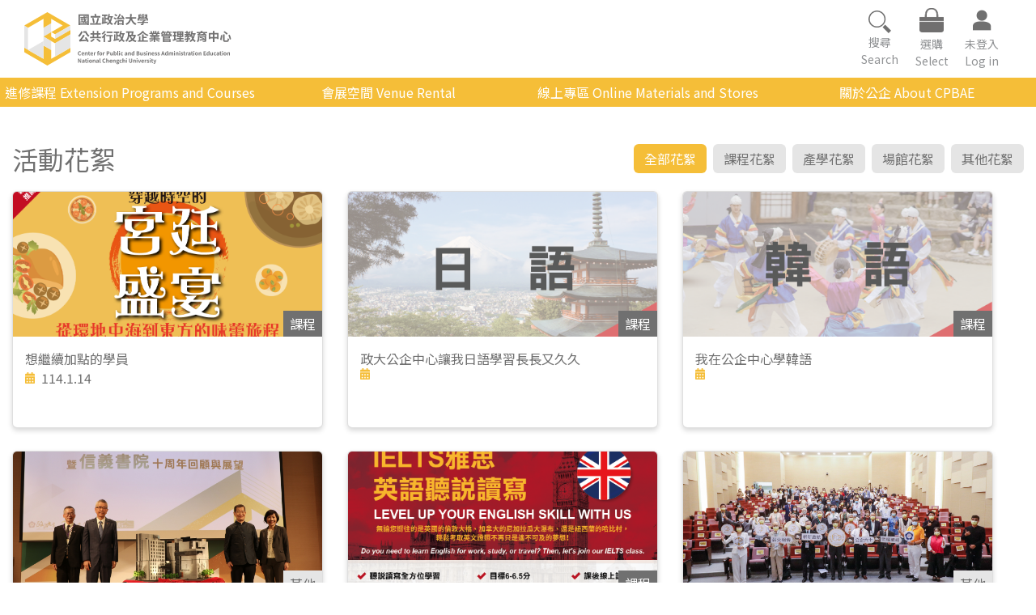

--- FILE ---
content_type: image/svg+xml
request_url: https://cpbae.nccu.edu.tw/cpbae/_nuxt/img/logo.75d4518.svg
body_size: 16714
content:
<?xml version="1.0" encoding="utf-8"?>
<!-- Generator: Adobe Illustrator 27.2.0, SVG Export Plug-In . SVG Version: 6.00 Build 0)  -->
<svg version="1.1" id="圖層_1" xmlns="http://www.w3.org/2000/svg" xmlns:xlink="http://www.w3.org/1999/xlink" x="0px" y="0px"
	 viewBox="0 0 2696.3 694.1" style="enable-background:new 0 0 2696.3 694.1;" xml:space="preserve">
<style type="text/css">
	.st0{fill:none;}
	.st1{fill:#E5E5E5;}
	.st2{fill:#FFFFFF;}
	.st3{fill:#F5BE38;}
	.st4{enable-background:new    ;}
	.st5{fill:#727171;}
</style>
<g id="工作區域參考線">
</g>
<g id="圖層_1_00000037651008884814720980000004171861744186061966_">
	<g>
		<g id="logo_header_00000153691871867517243380000013381272716824068778_" transform="translate(-14.93 -0.5)">
			<path id="Path_1972_00000001632344852928896180000007264956833469157816_" class="st0" d="M14.9,521.1l50,28.9l0,0L14.9,521.1z"
				/>
			<path id="Path_1973_00000119119811485066020690000016024973593625928628_" class="st0" d="M65,550.1L65,550.1l50,28.9l0,0
				L65,550.1z"/>
			<path id="Path_1974_00000152953711538313848730000014374448174895596991_" class="st0" d="M115,579L115,579l31.3,18.1
				C146.4,597.1,115,579,115,579z"/>
			<path id="Path_1984_00000036973324478277466960000005352885808087773606_" class="st1" d="M315.5,174L315.5,174l-50.2,29.1l0,0
				V261l0,0v57.9l0,0l50.2-28.9l0,0l50-28.9V145.2L315.5,174z"/>
			<path id="Path_1993_00000165923223249798506210000001841216882161232553_" class="st2" d="M465.7,145.2L465.7,145.2l-50-28.9l0,0
				l-50-28.9v57.9l0,0v115.6l0,0l50-28.9l0,0l50-28.9l50.2-28.9L465.7,145.2z"/>
			<path id="Path_1998_00000133504012882606430860000010323257180918459029_" class="st2" d="M565.9,202.9l50-28.9l0,0L565.9,202.9z
				"/>
			<path id="Path_1999_00000158008536306708299410000009758985308176344708_" class="st2" d="M515.9,231.9l50-28.9l0,0L515.9,231.9z
				"/>
			<path id="Path_2000_00000134220455032548348190000018355636511295117460_" class="st2" d="M465.7,260.8l50.2-28.9l0,0
				L465.7,260.8z"/>
			<path id="Path_2008_00000069355704804517873290000016772096264131418300_" class="st2" d="M165.2,607.8L165.2,607.8l50.1,28.9
				l0,0L165.2,607.8z"/>
			<path id="Path_2019_00000012434141004618487430000005212200044425601428_" class="st2" d="M146.4,597.1l18.9,10.7l0,0
				L146.4,597.1z"/>
			<path id="Path_2021_00000014633753272638331500000004257853387718313863_" class="st1" d="M65,202.9l-49.9-28.8l-0.2,115.6l0,0
				v57.9l0,0v115.6l0,0l50,28.9v-57.9l0,0v-57.9l0,0v-57.7l0,0v-57.9l0,0V202.9l-0.2,0.2L65,202.9z"/>
			<path id="Path_2022_00000068643965535981810640000014881873347929863051_" class="st2" d="M315.5,347.6L315.5,347.6l-50.2-28.9
				l0,0L315.5,347.6z"/>
			<path id="Path_2023_00000146463049493896832660000016874968741208318135_" class="st2" d="M265.3,318.7v-57.9l0,0v-57.7l0,0
				v-57.9l0,0V87.3l-50.1,28.9l0,0l-50.1,28.9l0,0L115.2,174l0,0L65,203.1l0,0V261l0,0v57.9l0,0v57.7l0,0v57.7l0,0v57.9l0,0l50-28.9
				l0,0l50.2-28.9l0,0l50.1-28.9l0,0l50.1-28.9V318.7z"/>
			<path id="Path_2024_00000045578542654634871760000010511926853456105893_" class="st3" d="M565.9,145.2l-50-28.9l-50.2-28.9
				l-50-28.9l0,0l-50-28.9l-50-28.9l-0.2,0.2l-50,28.8l0,0l-50.1,28.9l0,0l-50.1,28.9l0,0l-50.1,28.9H115l-49.9,28.9H65l-49.9,28.9
				L65,202.9l0,0L115,174h0.2l50.1-28.8l0,0l50.1-28.9l0,0l50.1-28.9l0,0v57.9l0,0v57.7l0,0l50.2-28.9l0,0l50-28.8l0,0V87.3l50,28.9
				l0,0l50,28.9l0,0l50.2,28.8l-50.2,28.9l-50,28.9l0,0l-50,28.9l50,28.9l0,0l50-28.9l50.2-28.9l0,0l50-28.9l50-28.9L565.9,145.2z"
				/>
			<path id="Path_2036_00000146465023363378323400000006632382900153911442_" class="st2" d="M365.6,376.4L365.6,376.4v57.9l0,0
				v57.9l0,0v57.9l0,0v57.7l0,0l50.1-28.8l0,0v-57.9l0,0v-57.9l0,0v-57.9l0,0L365.6,376.4z"/>
			<path id="Path_2039_00000075121215717080139150000016952755535983280011_" class="st2" d="M415.6,405.4L415.6,405.4l-50-28.9
				L415.6,405.4z"/>
			<path id="Path_2044_00000121958875341422546090000002189320643148155301_" class="st2" d="M115,463.2l-50,28.9l0,0
				C65,492.2,115,463.2,115,463.2z"/>
			<path id="Path_2045_00000156575279267804961720000006494714790191628972_" class="st3" d="M565.9,492.2L565.9,492.2l-50,28.9l0,0
				l-50.2,28.9l0,0l-50,28.9l0,0l-50,28.8l0,0v-57.7l0,0v-57.9l0,0l-50-28.9l0,0l-50.2-28.9l0,0v115.8l0,0v57.7l-50-28.8l0,0
				l-50.1-28.9l0,0L115,521.1l0,0l-50-28.9l0,0l-50-28.9v57.9l0,0l50,28.9l0,0L115,579l0,0l31.3,18.1l18.9,10.7l0,0l50.1,28.9l0,0
				l21.9,12.8l28.1,16.2l0,0l50,28.9h0.2l49.9-28.9h0.2l50-28.9l0,0l50-28.9l0,0l50.2-28.8l0,0l50-28.9l0,0l50-28.9l0,0v-57.9
				L565.9,492.2z"/>
			<path id="Path_2048_00000099638366920105428790000011711156636063197884_" class="st2" d="M315.5,347.6l50,28.8l0,0L315.5,347.6z
				"/>
			<path id="Path_2049_00000146474850832601656090000017258168433468383909_" class="st2" d="M365.6,260.8L365.6,260.8v57.9l50,28.9
				v-57.9L365.6,260.8z"/>
			<path id="Path_2051_00000176741605494836663070000013137998949661591996_" class="st3" d="M565.9,260.8L565.9,260.8l-50,28.9l0,0
				l-50.2,28.9l0,0l-50,28.9l0,0l-50-28.9v-57.9l-50,28.9l0,0l-50.2,28.9l50.2,28.9l0,0l50,28.8l0,0l50,28.9l0,0l50-28.9l0,0
				l50.2-28.8l0,0l50-28.9l0,0l50-28.9l0,0v-57.9L565.9,260.8z"/>
			<path id="Path_2054_00000065783182803109013580000008678920076878344100_" class="st1" d="M215.3,405.4L215.3,405.4l-50.1,28.9
				l0,0L115,463.2l0,0l-50,28.9l50.1,28.9l0,0l50.2,28.9l0,0l50,28.9l0,0l50,28.8v-57.7l0,0V376.4L215.3,405.4z"/>
			<path id="Path_2055_00000165213995558412561260000017353872540654565043_" class="st1" d="M315.5,347L265.3,318l0,0v115.6l0,0
				l50.2,28.9l0,0l50,28.9v-57.2l0,0v-57.9l0,0L315.5,347z"/>
			<path id="Path_2057_00000123440275068192966630000002624828997832966021_" class="st1" d="M565.9,202.9L565.9,202.9l-50,28.9l0,0
				l-50.2,28.9l-50,28.9l0,0v57.9l0,0l50-28.9l0,0l50.2-28.9l0,0l50-28.9l0,0l50-28.9l0,0V174L565.9,202.9z"/>
			<path id="Path_2059_00000134928998665912496360000005165541210048828852_" class="st1" d="M415.8,579L415.8,579l50-28.9l0,0
				l50.2-28.9l0,0l50-28.9l0,0l50-28.9l0,0v-57.9l0,0V347l0,0v-57.2l-50,28.9l0,0L515.9,347l0,0l-50.2,28.8l0,0l-49.9,29.6
				L415.8,579L415.8,579z"/>
		</g>
		<g class="st4">
			<path class="st5" d="M708,30h132v138.6h-18.3v-122h-96.1v122H708V30z M719.1,145.5h112.6v16.6H719.1V145.5z M729.4,120.9
				c5.5-0.6,12.1-1.4,19.8-2.3c7.6-0.9,15.5-1.9,23.6-2.9l0.5,12.3c-7.4,1.1-14.7,2.2-22,3.3c-7.3,1.1-14.1,2.1-20.3,3L729.4,120.9z
				 M731.1,62h85.8V75h-85.8V62z M734.9,81.7h34.7v29.4h-34.7V81.7z M746.8,91.4v9.9h10.3v-9.9H746.8z M799.3,79.3l14.2,2.9
				c-3.8,13.6-9.3,25.5-16.6,35.8c-7.3,10.3-16,18.8-26,25.3c-0.6-0.9-1.5-2.1-2.8-3.5c-1.2-1.4-2.5-2.9-3.8-4.3
				c-1.3-1.4-2.4-2.5-3.5-3.2c9.6-5.5,17.6-12.8,24.1-21.9C791.4,101.4,796.2,91,799.3,79.3z M772.4,48.9h15.2
				c0.3,9.5,0.9,18.8,1.7,27.7c0.8,8.9,1.9,17,3.2,24.2c1.3,7.2,3,13,4.9,17.4c1.9,4.4,4.2,6.9,6.6,7.5c0.9,0.3,1.7-0.9,2.2-3.6
				c0.6-2.7,1.1-6.3,1.5-10.9c1,0.9,2.2,2,3.5,3.2c1.3,1.2,2.7,2.3,4.2,3.2c1.5,1,2.7,1.8,3.6,2.4c-1.1,9.4-3.6,15.8-7.4,18.9
				c-3.8,3.2-8.2,3.6-13.2,1.2c-4.8-1.5-8.8-5.1-11.9-10.6c-3.1-5.5-5.6-12.5-7.5-20.9c-1.9-8.4-3.4-17.8-4.4-28
				C773.7,70.5,772.9,59.9,772.4,48.9z M793,53.9l8-8.2c2.7,1.2,5.4,2.8,8.2,4.6c2.8,1.8,5,3.6,6.4,5.2l-8.5,8.9
				c-1.4-1.7-3.5-3.6-6.2-5.6C798.2,56.9,795.6,55.2,793,53.9z"/>
			<path class="st5" d="M857.9,143.5h140.6v18.8H857.9V143.5z M864.8,51.1h127.1v18.6H864.8V51.1z M884,78.7l18.6-4.5
				c1.9,6.5,3.8,13.3,5.6,20.6c1.8,7.2,3.5,14.3,5,21.3s2.7,13.2,3.5,18.7l-19.9,5.1c-0.6-5.5-1.6-11.8-3-18.9
				c-1.4-7-3-14.2-4.7-21.6C887.5,92,885.8,85.1,884,78.7z M913.6,26.3l18.5-4.6c1.6,3.9,3.2,8.2,4.8,12.8c1.5,4.6,2.7,8.6,3.5,11.9
				l-19.3,5.5c-0.7-3.4-1.8-7.5-3.2-12.3C916.6,34.7,915.2,30.3,913.6,26.3z M953.7,74.7l20.8,4c-1.6,6.5-3.4,13-5.3,19.6
				c-1.9,6.6-3.9,13.1-6,19.5c-2.1,6.4-4.2,12.4-6.3,18c-2.1,5.6-4.2,10.8-6.2,15.4l-18.2-4.5c2.1-4.6,4.1-9.9,6.1-15.8
				c2-5.9,4-12.1,5.9-18.6c1.9-6.5,3.7-13,5.3-19.4C951.3,86.5,952.6,80.4,953.7,74.7z"/>
			<path class="st5" d="M1008.2,136.3c6.3-1,13.5-2.3,21.6-3.9c8.2-1.5,16.8-3.2,25.9-5.1c9.1-1.8,18-3.7,26.9-5.5l1.7,16.9
				c-8.5,1.8-17.1,3.7-25.7,5.7c-8.6,2-17,3.8-25,5.6c-8.1,1.8-15.4,3.4-22,4.9L1008.2,136.3z M1011.9,32.4h70.9v17.9h-70.9V32.4z
				 M1016.4,68.8h16.6v72.9h-16.6V68.8z M1042.9,42h18v96.7h-18V42z M1050.9,77.3h27.6v17.4h-27.6V77.3z M1097.7,23.4l18.3,2.9
				c-1.7,9.9-4,19.5-6.7,28.8c-2.7,9.3-5.9,18-9.6,25.9c-3.7,7.9-7.9,14.8-12.6,20.6c-0.9-1.1-2.2-2.5-3.9-4.2
				c-1.7-1.6-3.5-3.3-5.4-4.9c-1.9-1.6-3.6-2.8-5-3.8c4.4-5,8.2-11,11.4-17.9c3.2-6.9,5.9-14.4,8.2-22.6
				C1094.6,40.2,1096.4,31.9,1097.7,23.4z M1127,62l18.3,1.5c-2.3,17.6-5.7,33-10.3,46.3c-4.6,13.3-11,24.8-19.3,34.4
				c-8.2,9.7-18.8,17.7-31.7,24.2c-0.5-1.4-1.4-3.2-2.6-5.2c-1.2-2.1-2.6-4.1-4-6.1c-1.4-2-2.7-3.7-3.9-5
				c11.7-5.2,21.2-12,28.4-20.2c7.2-8.2,12.8-18.1,16.7-29.7C1122.6,90.6,1125.3,77.2,1127,62z M1102.9,65.1
				c2.3,13.1,5.5,25.4,9.9,36.9c4.3,11.5,10,21.5,16.9,30c7,8.6,15.7,15.3,26,20.1c-1.3,1.1-2.8,2.6-4.5,4.5
				c-1.6,1.8-3.2,3.8-4.5,5.8c-1.4,2-2.6,3.8-3.6,5.5c-11.1-6-20.3-13.8-27.7-23.4c-7.3-9.7-13.3-20.9-17.9-33.9
				c-4.6-12.9-8.2-27.2-11-42.8L1102.9,65.1z M1093.9,51.5h60.5v17.1h-60.5V51.5z"/>
			<path class="st5" d="M1164.2,81.3l9.9-13.7c3.2,1.2,6.6,2.7,10.3,4.5c3.7,1.8,7.2,3.6,10.6,5.5c3.4,1.8,6.2,3.5,8.5,5.1
				l-10.3,15.4c-2.1-1.6-4.8-3.4-8.1-5.4c-3.3-1.9-6.9-3.9-10.6-5.9C1170.9,84.7,1167.4,82.9,1164.2,81.3z M1167.6,153.8
				c2.8-3.9,5.8-8.5,9.2-13.8c3.3-5.3,6.8-10.9,10.2-16.9c3.5-6,6.8-12,9.9-17.9l13.6,12.3c-2.7,5.3-5.5,10.8-8.6,16.5
				c-3.1,5.6-6.2,11.2-9.2,16.6c-3.1,5.4-6.2,10.7-9.4,15.7L1167.6,153.8z M1173.5,38.8l10.3-13.6c3.1,1.3,6.5,2.9,10.2,4.8
				c3.7,1.8,7.3,3.7,10.7,5.6c3.4,1.9,6.2,3.6,8.4,5.2L1202.3,56c-2.1-1.7-4.8-3.6-8.1-5.7c-3.3-2.1-6.8-4.1-10.5-6.2
				C1180.1,42.1,1176.7,40.3,1173.5,38.8z M1211.7,94.1c-0.4-1.2-1-2.9-1.6-5c-0.7-2.1-1.4-4.3-2.2-6.5c-0.8-2.2-1.5-4.1-2.2-5.8
				c1.7-0.4,3.4-1.4,5-3.1c1.6-1.6,3.4-3.8,5.5-6.5c0.9-1.2,2.3-3.3,4.2-6.2c1.9-2.9,4-6.4,6.3-10.4s4.6-8.4,6.9-13.1
				c2.3-4.7,4.3-9.5,6.2-14.3l19.4,5.4c-3.3,6.9-6.9,13.7-10.9,20.5c-4,6.8-8,13.2-12.1,19.2c-4.1,6-8.2,11.4-12.2,16.1v0.5
				c-2.6,1.2-4.6,2.3-6.2,3.3c-1.6,1-3,2-4.2,3.1C1212.3,92.3,1211.7,93.2,1211.7,94.1z M1211.7,94.1l-0.5-14.5l10.3-6.2l65-3.5
				c0.3,2.7,0.8,5.6,1.5,8.8c0.7,3.2,1.3,5.8,1.9,7.9c-12.6,0.9-23.3,1.7-31.9,2.3s-15.7,1.2-21.2,1.6c-5.5,0.5-9.9,0.9-13.2,1.2
				c-3.3,0.4-5.8,0.7-7.5,1.1C1214.4,93.1,1212.9,93.6,1211.7,94.1z M1215.7,103.6h80.3v63.9H1277v-47h-43.4V168h-17.9V103.6z
				 M1226,144.7h60.8v16.9H1226V144.7z M1260.7,49.2l15.9-8c4.1,4.7,8.2,9.8,12.2,15.1c4,5.3,7.6,10.6,10.9,15.9s5.8,10,7.8,14.2
				l-16.9,9.4c-1.6-4.3-4.1-9.2-7.3-14.6c-3.2-5.4-6.8-11-10.6-16.6C1268.6,59,1264.7,53.9,1260.7,49.2z"/>
			<path class="st5" d="M1379.7,23.5h20.2c-0.1,7.8-0.3,16-0.7,24.7c-0.4,8.7-1.2,17.5-2.4,26.4c-1.2,8.9-3.2,17.8-5.9,26.6
				c-2.7,8.8-6.5,17.2-11.4,25.3c-4.9,8.1-11.1,15.6-18.8,22.6c-7.7,7-17,13.1-28,18.5c-1.4-2.5-3.4-5.2-6-8.2
				c-2.6-3-5.2-5.4-7.9-7.4c10.5-4.7,19.3-10.2,26.3-16.4c7.1-6.2,12.9-12.9,17.3-20.2c4.5-7.2,7.9-14.8,10.2-22.6
				c2.4-7.9,4-15.8,4.9-23.8c0.9-8,1.4-15.9,1.6-23.6C1379.5,37.7,1379.6,30.4,1379.7,23.5z M1321.8,64.9h137.1v19.1h-137.1V64.9z
				 M1401,72.7c3.1,11.7,7.3,22.6,12.8,32.8c5.4,10.2,12.2,19.1,20.3,26.6c8.1,7.6,17.5,13.6,28.3,18c-1.5,1.3-3.2,3-4.9,5.1
				c-1.7,2.1-3.3,4.2-4.9,6.4c-1.6,2.2-2.9,4.2-3.9,5.9c-11.8-5.5-22-12.7-30.4-21.4c-8.5-8.7-15.6-18.9-21.3-30.6
				c-5.8-11.7-10.6-24.5-14.5-38.6L1401,72.7z"/>
			<path class="st5" d="M1474.2,125H1614v14.8h-139.9V125z M1476.9,78.8H1612v31.7h-18.3V92.2h-99.4v18.3h-17.4V78.8z M1517,24.1
				l7.5,10.8c-4.8,1.8-10.3,3.4-16.3,4.8c-6.1,1.3-11.5,2.4-16.2,3.1l-6.3-10c3.1-0.6,6.5-1.4,10.3-2.4c3.8-1,7.5-2,11.2-3.1
				C1511,26.2,1514.2,25.2,1517,24.1z M1485.7,32.8l17.4,4.5l2.8,47.6h-17.1L1485.7,32.8z M1494.7,45.4h28.8v11.4h-28.8V45.4z
				 M1495,62h28.8v11.6H1495V62z M1504.2,98.8h67.6v12.9h-67.6V98.8z M1536.9,120.9h18.2v30c0,4-0.6,7.2-1.7,9.5
				c-1.1,2.3-3.3,4.1-6.5,5.3c-3.2,1.1-6.9,1.8-11.2,2c-4.3,0.2-9.4,0.3-15.2,0.3c-0.4-2.5-1.2-5.1-2.3-8c-1.1-2.9-2.3-5.4-3.5-7.5
				c2.6,0.1,5.2,0.2,7.8,0.2c2.6,0.1,5,0.1,7.1,0.1c2.1,0,3.5,0,4.2,0c1.2-0.1,2.1-0.3,2.5-0.6c0.5-0.3,0.7-0.9,0.7-1.8V120.9z
				 M1550.3,50.3l12,3.7c-3.7,5.1-8.4,9.9-14,14.4c-5.6,4.5-11.3,8.2-16.9,11.2c-0.9-1.1-2.4-2.7-4.3-4.6c-2-1.9-3.6-3.4-4.9-4.5
				c5.4-2.4,10.8-5.3,15.9-8.9C1543.2,58.1,1547.3,54.3,1550.3,50.3z M1550.1,24.3l11.9,3.5c-3.4,4.7-7.8,9.2-13.1,13.4
				c-5.3,4.2-10.6,7.7-15.9,10.5c-1-1.1-2.5-2.6-4.5-4.3c-2-1.7-3.6-3.1-5.1-4c5.2-2.3,10.3-5.1,15.1-8.4
				C1543.4,31.7,1547.2,28.1,1550.1,24.3z M1525.8,58.9l8.6-7.1c3.3,1.6,6.8,3.5,10.5,5.6c3.7,2.1,7.2,4.3,10.5,6.5
				c3.3,2.3,6,4.4,8,6.5l-9.1,8c-1.8-2.1-4.4-4.2-7.6-6.5c-3.2-2.3-6.7-4.6-10.3-6.9C1532.7,62.7,1529.2,60.7,1525.8,58.9z
				 M1526.7,32.6l8.3-7.1c3.2,1.4,6.5,3.2,10,5.2c3.5,2,6.8,4,9.9,6.1c3.1,2.1,5.6,4,7.5,5.7l-8.8,7.9c-1.8-1.7-4.3-3.7-7.3-5.9
				c-3-2.2-6.3-4.3-9.7-6.3C1533.2,36.1,1529.9,34.2,1526.7,32.6z M1567.2,98.8h4.3l3.9-0.9l10.5,9.6c-3.8,2.8-8,5.5-12.5,8.2
				c-4.5,2.7-9.2,5.3-13.9,7.8c-4.8,2.5-9.6,4.7-14.4,6.8c-0.8-1.5-2.1-3.2-3.9-5c-1.7-1.8-3.2-3.3-4.3-4.4
				c3.6-1.6,7.3-3.6,11.2-5.8c3.9-2.2,7.5-4.5,10.9-6.8c3.4-2.3,6.1-4.4,8.2-6.4V98.8z M1565.1,28.4h28.5V40h-28.5V28.4z M1565.2,62
				h25.9v11.6h-25.9V62z M1566.1,45.4h25.9v11.4h-25.9V45.4z M1586.5,28.4h17.6c-0.3,6.4-0.7,13-1.1,19.9
				c-0.4,6.9-0.9,13.6-1.4,20.1c-0.5,6.5-1.1,12.1-1.7,16.9H1582c0.7-5,1.4-10.8,2-17.3s1.1-13.2,1.5-20.1
				C1586,41.2,1586.3,34.6,1586.5,28.4z"/>
		</g>
		<g class="st4">
			<path class="st5" d="M742.5,247.9l20.6,6.6c-3.8,8.4-8.2,16.8-13.3,25.2c-5.1,8.4-10.4,16.2-16,23.6
				c-5.6,7.3-11.2,13.7-16.9,19.2c-1.2-1.4-2.8-3.2-4.9-5.2c-2-2-4.1-4-6.2-6c-2.1-2-3.9-3.6-5.5-4.7c5.4-4.6,10.8-10.1,16-16.4
				s10.1-13.1,14.6-20.3C735.5,262.6,739.3,255.3,742.5,247.9z M720.6,383.6c-0.4-1.3-1-3.2-1.8-5.6c-0.8-2.4-1.7-4.9-2.7-7.5
				c-1-2.6-1.9-4.9-2.8-6.7c2.6-0.7,5-2.1,7.2-4.2c2.3-2.1,4.9-4.8,8-8.2c1.6-1.6,4-4.4,7-8.3c3-3.9,6.4-8.5,10.1-13.9
				c3.7-5.4,7.4-11.2,11-17.5c3.6-6.3,7-12.6,10.1-18.9l21.7,9.1c-5,8.8-10.5,17.5-16.5,26.1c-6,8.6-12.1,16.7-18.4,24.3
				c-6.3,7.6-12.6,14.4-18.9,20.5v0.5c-2.8,1.4-5.1,2.7-7,3.9c-1.9,1.1-3.5,2.3-4.9,3.4C721.3,381.5,720.6,382.6,720.6,383.6z
				 M720.6,383.6l-0.6-15.7l12.3-6.8l88.4-5.9c0.4,2.9,1.1,6,2,9.4c0.9,3.4,1.6,6.2,2.2,8.3c-14.1,1.1-26.3,2.1-36.6,3
				s-19.1,1.6-26.3,2.2c-7.2,0.6-13.2,1.1-18,1.5s-8.6,0.9-11.6,1.3c-2.9,0.4-5.3,0.8-7.1,1.2C723.5,382.6,721.9,383.1,720.6,383.6z
				 M770.4,248.2h32.2v18.9h-32.2V248.2z M787.8,248.2h21.6c2.4,7.2,5.4,14.2,9.2,21.2c3.8,6.9,8.3,13.3,13.5,19.2
				c5.2,5.9,10.9,10.7,17.2,14.6c-1.3,1.3-2.9,3.1-4.8,5.4c-1.8,2.3-3.6,4.6-5.2,6.9c-1.6,2.4-3,4.5-4,6.5
				c-6.8-5.2-12.9-11.3-18.5-18.3c-5.5-7-10.4-14.3-14.6-22.1c-4.2-7.8-7.7-15.5-10.5-23.2h-3.9V248.2z M788.4,333.9l18.2-8.3
				c4.2,5.8,8.5,11.8,12.8,18.2c4.3,6.4,8.4,12.6,12.2,18.8c3.8,6.2,6.9,11.7,9.2,16.5l-18.9,10.2c-2.3-4.8-5.2-10.4-8.9-16.9
				c-3.7-6.4-7.7-13-12-19.8C796.6,345.7,792.4,339.5,788.4,333.9z"/>
			<path class="st5" d="M857.9,321.5h140.9v18H857.9V321.5z M897.8,345.6l19.7,7.5c-3.9,4.4-8.3,8.8-13.1,13.2
				c-4.8,4.4-9.9,8.6-15.1,12.6c-5.2,4-10.4,7.4-15.4,10.2c-1.2-1.3-2.8-2.8-4.6-4.5s-3.7-3.2-5.5-4.7c-1.8-1.5-3.5-2.8-5-3.8
				c4.9-2.7,9.9-5.7,14.8-9.1c4.9-3.4,9.5-7,13.8-10.8C891.6,352.6,895.1,349,897.8,345.6z M863.3,274.1H994V292H863.3V274.1z
				 M891.1,245.4h19.3v88.4h-19.3V245.4z M938.9,354.2l16.8-9.2c4.4,3.2,9.3,6.8,14.6,10.7c5.3,4,10.4,7.9,15.3,11.9
				c4.9,4,9,7.6,12.2,10.8l-18.3,10.8c-2.8-3.1-6.5-6.7-11.2-10.8c-4.7-4.1-9.6-8.3-14.7-12.6C948.4,361.6,943.5,357.7,938.9,354.2z
				 M945.8,245.4h19.4v88.4h-19.4V245.4z"/>
			<path class="st5" d="M1050.1,277.9l17.6,6.8c-4,6.8-8.7,13.6-13.9,20.4c-5.3,6.8-10.8,13.3-16.6,19.3c-5.8,6.1-11.5,11.3-17,15.9
				c-0.8-1.3-2-3-3.5-5c-1.5-2-3.1-4-4.7-6.1c-1.6-2.1-3.1-3.7-4.4-4.9c5.3-3.7,10.6-8,15.9-13c5.2-5,10.2-10.3,14.8-16
				C1042.7,289.6,1046.7,283.8,1050.1,277.9z M1044.2,244.4l17.9,7.4c-3.8,4.8-8.1,9.7-12.8,14.7c-4.7,5-9.7,9.7-14.8,14.2
				c-5.1,4.5-10.2,8.5-15.1,11.9c-0.7-1.4-1.7-3.1-2.9-5c-1.2-1.9-2.5-3.8-3.8-5.6c-1.3-1.8-2.5-3.4-3.6-4.6
				c4.3-2.7,8.7-5.9,13.1-9.7c4.4-3.8,8.6-7.7,12.5-11.8C1038.6,251.8,1041.8,248,1044.2,244.4z M1032.7,314.1l16.2-16.3l2.3,0.9
				v90.6h-18.5V314.1z M1067.4,296h85.8v17.6h-85.8V296z M1074,253.1h75.2v17.7H1074V253.1z M1113,301.2h18.9v66.5
				c0,4.8-0.6,8.7-1.8,11.5c-1.2,2.8-3.5,5-6.9,6.4c-3.4,1.3-7.5,2.2-12.5,2.5c-4.9,0.4-10.8,0.5-17.7,0.5c-0.4-2.7-1.2-5.8-2.2-9.5
				c-1.1-3.6-2.2-6.8-3.5-9.3c3,0.1,6,0.2,8.9,0.3c3,0.1,5.6,0.1,8,0.1c2.4-0.1,4-0.1,4.9-0.1c1.4,0,2.4-0.2,2.9-0.7
				c0.5-0.5,0.8-1.2,0.8-2.2V301.2z"/>
			<path class="st5" d="M1162.2,357.3c6.3-1,13.5-2.3,21.6-3.9s16.8-3.2,25.9-5.1c9.1-1.8,18-3.7,26.9-5.5l1.7,16.9
				c-8.5,1.8-17.1,3.7-25.7,5.7c-8.6,2-17,3.8-25,5.6c-8.1,1.8-15.4,3.4-22,4.9L1162.2,357.3z M1165.9,253.5h70.9v17.9h-70.9V253.5z
				 M1170.4,289.8h16.6v72.9h-16.6V289.8z M1196.9,263h18v96.7h-18V263z M1204.9,298.3h27.6v17.4h-27.6V298.3z M1251.7,244.4
				l18.3,2.9c-1.7,9.9-4,19.5-6.7,28.8c-2.7,9.3-5.9,18-9.6,25.9c-3.7,7.9-7.9,14.8-12.6,20.6c-0.9-1.1-2.2-2.5-3.9-4.2
				c-1.7-1.6-3.5-3.3-5.4-4.9c-1.9-1.6-3.6-2.8-5-3.8c4.4-5,8.2-11,11.4-17.9c3.2-6.9,5.9-14.4,8.2-22.6
				C1248.6,261.2,1250.4,252.9,1251.7,244.4z M1281,283l18.3,1.5c-2.3,17.6-5.7,33-10.3,46.3c-4.6,13.3-11,24.8-19.3,34.4
				c-8.2,9.7-18.8,17.7-31.7,24.2c-0.5-1.4-1.4-3.2-2.6-5.2c-1.2-2.1-2.6-4.1-4-6.1c-1.4-2-2.7-3.7-3.9-5
				c11.7-5.2,21.2-12,28.4-20.2c7.2-8.2,12.8-18.1,16.7-29.7C1276.6,311.6,1279.4,298.2,1281,283z M1257,286.1
				c2.3,13.1,5.5,25.4,9.9,36.9c4.3,11.5,10,21.5,16.9,30c7,8.6,15.7,15.3,26,20.1c-1.3,1.1-2.8,2.6-4.5,4.5
				c-1.6,1.8-3.2,3.8-4.5,5.8s-2.6,3.8-3.6,5.5c-11.1-6-20.3-13.8-27.7-23.4c-7.3-9.7-13.3-20.9-17.9-33.9
				c-4.6-12.9-8.2-27.2-11-42.8L1257,286.1z M1247.9,272.6h60.5v17.1h-60.5V272.6z"/>
			<path class="st5" d="M1350.8,257h19.3v23.7c0,6.1-0.2,12.6-0.7,19.6c-0.5,7-1.4,14.2-2.9,21.8c-1.5,7.5-3.7,15.1-6.5,22.7
				c-2.9,7.6-6.7,15-11.5,22.1c-4.8,7.1-10.8,13.8-17.9,20.1c-0.8-1.7-2-3.6-3.6-5.7c-1.6-2.1-3.3-4-5.1-5.9
				c-1.8-1.9-3.4-3.4-4.7-4.5c7.6-6.6,13.7-13.8,18.2-21.6c4.5-7.8,7.9-15.8,10.2-24c2.3-8.2,3.7-16.1,4.4-23.8c0.7-7.7,1-14.7,1-21
				V257z M1326.3,250.8h82.6v18h-82.6V250.8z M1434.9,294.4h3.7l3.5-0.8l13.6,5.5c-3.3,13-7.8,24.6-13.5,34.6
				c-5.7,10-12.5,18.7-20.3,26c-7.8,7.3-16.6,13.6-26.3,18.7c-9.8,5.1-20.3,9.3-31.6,12.6c-0.7-1.7-1.7-3.7-2.9-5.9
				s-2.5-4.2-3.9-6.2c-1.4-2-2.7-3.7-3.9-5.2c10.2-2.4,19.7-5.7,28.5-10.1c8.8-4.4,16.8-9.7,23.8-16c7-6.3,13.1-13.6,18.1-22
				c5-8.3,8.8-17.7,11.2-28V294.4z M1362.5,294.4h76.6v17.4h-79.5L1362.5,294.4z M1386.1,305.8c6.1,16.4,15.5,30.4,28.2,42
				c12.7,11.6,29.1,19.6,49,24.3c-1.4,1.3-3,3.1-4.6,5.2c-1.6,2.1-3.2,4.3-4.6,6.5c-1.4,2.2-2.7,4.2-3.7,5.9
				c-13.9-4-25.9-9.7-36.1-17c-10.2-7.3-18.9-16.3-26.1-26.7c-7.2-10.5-13.2-22.4-18.2-35.7L1386.1,305.8z M1404.5,250.8h19.9
				c-1.1,5.8-2.3,11.8-3.5,18.2c-1.2,6.4-2.5,12.5-3.8,18.3c-1.3,5.8-2.5,11-3.6,15.5h-21.1c1.4-4.7,2.9-10,4.4-15.9
				c1.5-5.9,2.9-11.9,4.3-18.3C1402.5,262.3,1403.6,256.4,1404.5,250.8z"/>
			<path class="st5" d="M1541.6,243l16.6,8.2c-6.1,8.7-13.1,16.8-21.2,24.3c-8.1,7.4-16.7,14.1-26,20.1c-9.2,6-18.7,11.1-28.5,15.6
				c-1.3-2.4-3.2-5-5.5-8c-2.3-3-4.7-5.5-7.2-7.7c9.3-3.6,18.5-8,27.5-13.2c9-5.2,17.3-11.1,25-17.7
				C1530.1,257.8,1536.5,250.7,1541.6,243z M1478.8,368.2h131.7v16.6h-131.7V368.2z M1495.6,314.3h18.2v62.4h-18.2V314.3z
				 M1535.5,288.9h19.6v89.3h-19.6V288.9z M1552.9,253.5c6.9,7.5,14,13.9,21.3,19.1c7.3,5.2,14.7,9.6,22.2,13.2
				c7.5,3.5,15,6.6,22.5,9.3c-2.2,2-4.3,4.4-6.5,7.4c-2.2,3-3.9,5.9-5.2,8.6c-7.9-3.4-15.7-7.2-23.3-11.6
				c-7.7-4.3-15.3-9.6-22.9-15.8c-7.6-6.2-15.4-13.8-23.3-22.9L1552.9,253.5z M1544.7,320.8h51.8v16.5h-51.8V320.8z"/>
			<path class="st5" d="M1672.1,359l13.1,6c-3.4,2.9-7.6,5.6-12.7,8.3c-5.1,2.7-10.4,5.1-15.9,7.2c-5.5,2.1-11,3.8-16.3,5
				c-1.1-2-2.8-4.3-4.9-6.9c-2.2-2.7-4.2-4.8-6-6.3c5.1-0.8,10.4-1.9,15.9-3.2c5.4-1.3,10.5-2.9,15.2-4.6
				C1665.1,362.6,1669,360.8,1672.1,359z M1629.9,338.6h137.4v15.2h-137.4V338.6z M1630.4,269.6h136.5v14.5h-136.5V269.6z
				 M1636.7,297.7h124.2v14h-124.2V297.7z M1641.6,250.5l15.9-5.4c2.3,3.2,4.5,6.9,6.8,11c2.3,4.2,3.9,7.7,4.9,10.7l-16.8,6.2
				c-0.8-3.1-2.3-6.7-4.4-10.9C1645.9,257.9,1643.8,254,1641.6,250.5z M1644.2,318.6h109.5v13.2h-109.5V318.6z M1659.5,286.4
				l17.4-3.9c1.3,2,2.7,4.2,4.1,6.6c1.4,2.5,2.4,4.7,3.2,6.6l-18.2,4.3c-0.5-1.8-1.4-4.1-2.7-6.7
				C1662,290.8,1660.7,288.5,1659.5,286.4z M1675.8,244.2h17.3v32.7h-17.3V244.2z M1688.9,304.4h18.3v84.7h-18.3V304.4z
				 M1704.3,244.2h17.6v31.6h-17.6V244.2z M1720.9,282.9l19.6,4.9c-2.3,2.7-4.4,5.1-6.5,7.2c-2.1,2.1-4.1,4-5.9,5.6l-15.7-4.6
				c1.5-1.9,3.1-4.2,4.7-6.6C1718.6,286.9,1719.9,284.7,1720.9,282.9z M1713.9,366.7l12.3-8.8c4.2,1.6,8.9,3.5,13.9,5.5
				c5.1,2.1,10,4.1,14.8,6.2s8.8,4,12.1,5.8l-13.1,10c-3-1.6-6.8-3.6-11.4-5.9c-4.6-2.3-9.5-4.5-14.6-6.8
				C1722.9,370.6,1718.2,368.5,1713.9,366.7z M1739.9,245.6l19.3,4.6c-2.5,4.2-4.9,8.3-7.4,12.2c-2.5,4-4.7,7.3-6.8,10.1l-14.9-4.6
				c1.2-2.1,2.5-4.4,3.7-7c1.2-2.6,2.4-5.3,3.5-8C1738.3,250.2,1739.2,247.8,1739.9,245.6z"/>
			<path class="st5" d="M1802.9,243l16.3,4.8c-2,5-4.4,10-7.2,14.9c-2.9,4.9-6,9.6-9.2,13.9c-3.3,4.4-6.6,8.1-10,11.3
				c-0.8-1.1-2-2.5-3.5-4c-1.5-1.5-3.1-3.1-4.6-4.7c-1.5-1.6-2.9-2.8-4.2-3.8c4.6-4.1,8.9-9,12.9-14.7S1800.5,249.1,1802.9,243z
				 M1786.7,287.3h132.2v27.1h-18.8v-13.2h-95.7v13.2h-17.7V287.3z M1802.1,253.8h48.4v14.2h-48.4V253.8z M1805.2,307.7h18.8v81.6
				h-18.8V307.7z M1812,273l11.1-9.5c2.6,2,5.3,4.2,8.1,6.8c2.8,2.6,5.1,4.8,6.7,6.8l-11.7,10.8c-1.3-2.2-3.4-4.6-6.2-7.4
				C1817.2,277.6,1814.6,275.2,1812,273z M1818.9,307.7h80.7v34.5h-80.7v-13.1h62.7v-8.2h-62.7V307.7z M1819.7,371.5h75v13.7h-75
				V371.5z M1819.8,349.3h88v39.9h-18.3v-26.3h-69.6V349.3z M1840.2,278.7l16.5-3.2c1.5,2.3,3,4.8,4.5,7.7c1.4,2.9,2.5,5.4,3.1,7.5
				l-17.4,3.7c-0.5-2.1-1.4-4.5-2.6-7.5S1841.6,281.3,1840.2,278.7z M1866.7,243l16.9,4.5c-2.5,6.2-5.7,12.2-9.6,18
				c-4,5.9-8.1,10.7-12.6,14.5c-1-0.9-2.4-2.1-4-3.5c-1.6-1.4-3.3-2.8-5-4.2c-1.7-1.3-3.3-2.4-4.7-3.2c4.1-3.2,7.8-7.1,11.2-11.7
				C1862.2,252.7,1864.8,247.9,1866.7,243z M1865.9,253.9h57.6v13.9h-57.6V253.9z M1879.3,273.5l11.7-9.9c3,2.1,6.2,4.5,9.6,7.3
				c3.4,2.8,6.1,5.3,8,7.5l-12.3,10.9c-1.6-2.3-4.2-4.9-7.5-7.9C1885.3,278.4,1882.2,275.7,1879.3,273.5z"/>
			<path class="st5" d="M1933.1,356.2c4.5-1.2,9.6-2.6,15.2-4.2c5.6-1.6,11.5-3.4,17.8-5.4c6.3-2,12.4-4,18.5-5.9l3.2,17.6
				c-8.6,2.9-17.4,5.8-26.2,8.8c-8.8,3-16.9,5.7-24.3,8L1933.1,356.2z M1934.9,253.3h51.1v17.1h-51.1V253.3z M1936.3,297.7h47.1
				v16.9h-47.1V297.7z M1951.9,260.1h17.7v94.6l-17.7,2.9V260.1z M1980,367.4h99.5v16.8H1980V367.4z M1990.8,336.2h83.5v16.6h-83.5
				V336.2z M1991.8,251h81v71.9h-81V251z M2008.5,266.6v12.9h46.5v-12.9H2008.5z M2008.5,294.1v13.1h46.5v-13.1H2008.5z
				 M2024.4,257.6h15.6v57.9h1.7v59.8h-18.9v-59.8h1.7V257.6z"/>
			<path class="st5" d="M2152.4,248.2l16.9,5.1c-7.4,17.8-17.2,33.5-29.5,47.1c-12.3,13.7-26.1,24.7-41.4,33.1
				c-0.7-1.2-1.8-2.7-3.4-4.5c-1.5-1.8-3.1-3.6-4.7-5.3c-1.6-1.7-3-3.2-4.2-4.3c15-7.2,28.2-16.9,39.6-29.1
				C2137.2,278.1,2146,264,2152.4,248.2z M2087.7,344.3c6.5-0.5,13.8-1.1,22.1-1.8c8.3-0.7,17-1.5,26.2-2.3
				c9.2-0.8,18.3-1.6,27.3-2.5v15.7c-8.6,0.9-17.4,1.8-26.2,2.7c-8.8,0.9-17.3,1.7-25.4,2.5c-8.1,0.8-15.5,1.5-22,2.1L2087.7,344.3z
				 M2088,284.4h75.3v15.9H2088V284.4z M2094,258.4h48.5v15.6H2094V258.4z M2119,333.1h17.3v38.4c0,4-0.5,7.2-1.4,9.5
				c-0.9,2.3-2.7,4-5.4,5.2c-2.8,1.2-6,2-9.7,2.2c-3.7,0.3-8,0.4-12.8,0.4c-0.4-2.4-1.1-5-2.1-7.9c-1-2.9-2.1-5.5-3.3-7.6
				c3.1,0.1,6.1,0.2,8.9,0.2c2.9,0,4.8,0,5.9,0c1-0.1,1.7-0.3,2.1-0.6c0.4-0.3,0.5-0.8,0.5-1.5V333.1z M2108.2,308h38v14.3h-38V308z
				 M2111.6,244.4h17.1v47.9h-17.1V244.4z M2141.5,308h3.9l3.4-0.9l10,8c-4.2,4.8-9.1,9.8-14.7,14.8c-5.6,5-11.1,9.3-16.4,12.8
				c-0.9-1.5-2.3-3.2-4.1-5.1c-1.8-1.8-3.3-3.3-4.5-4.5c2.8-1.8,5.6-4.1,8.5-6.7c2.9-2.6,5.6-5.3,8.1-8c2.5-2.7,4.4-5.2,5.9-7.3V308
				z M2205.4,282.9l18.9,1.7c-2.3,17.6-5.7,33-10.4,46.4c-4.7,13.4-11.1,24.9-19.3,34.6c-8.2,9.7-18.8,17.7-31.7,24.2
				c-0.6-1.4-1.5-3.2-2.8-5.4c-1.2-2.2-2.6-4.3-4-6.4c-1.4-2.1-2.8-3.8-4-5c11.7-5.2,21.2-11.9,28.4-20.1
				c7.2-8.2,12.8-18.1,16.7-29.7C2201.1,311.5,2203.9,298.1,2205.4,282.9z M2178.3,244.4l18.8,2.9c-1.7,10.2-4,20.1-6.8,29.8
				c-2.8,9.7-6,18.7-9.7,27c-3.7,8.3-8,15.6-12.8,21.7c-0.9-1.2-2.3-2.7-4.1-4.3c-1.8-1.6-3.7-3.3-5.6-4.9c-2-1.6-3.6-2.9-5.1-3.9
				c4.4-5.2,8.3-11.5,11.6-18.7c3.3-7.2,6.1-15.1,8.3-23.6C2175.2,262,2177,253.3,2178.3,244.4z M2186.3,285.8
				c2.2,13,5.2,25.3,9,36.7c3.9,11.5,9,21.5,15.3,30.1c6.4,8.6,14.3,15.4,23.7,20.3c-1.3,1.2-2.8,2.8-4.5,4.7
				c-1.6,1.9-3.2,3.8-4.7,5.9c-1.5,2-2.7,3.9-3.6,5.6c-10.4-6.3-18.9-14.3-25.6-24.1c-6.7-9.8-12.1-21.2-16.3-34
				c-4.1-12.9-7.4-27-10-42.4L2186.3,285.8z M2176.1,272.6h56.7v17.1h-56.7V272.6z"/>
			<path class="st5" d="M2245.8,257.6h137.1v16h-137.1V257.6z M2263,306.6h18v24.8c0,4.4-0.2,9.2-0.7,14.5
				c-0.5,5.2-1.3,10.6-2.5,15.9c-1.2,5.4-2.9,10.6-5.1,15.6c-2.2,5-5.1,9.5-8.7,13.5c-0.9-1.1-2.3-2.4-4.2-3.9
				c-1.9-1.4-3.8-2.8-5.8-4.2c-2-1.3-3.7-2.3-5.2-2.9c4.3-4.8,7.4-10.1,9.4-15.8c1.9-5.7,3.2-11.4,3.9-17.2c0.6-5.8,0.9-11.1,0.9-16
				V306.6z M2261.6,303.7c-0.2-1.1-0.6-2.7-1.3-4.8c-0.7-2.1-1.4-4.2-2.1-6.4c-0.7-2.2-1.4-4.1-2.2-5.6c2.2-0.5,4.3-1.4,6.4-2.7
				c2.1-1.3,4.6-3,7.5-5c1.5-1.1,3.7-2.9,6.6-5.2c2.9-2.4,6.1-5.2,9.7-8.5c3.6-3.3,7.2-7,10.9-10.9c3.7-3.9,7.1-8,10.3-12.2
				l18.6,7.2c-8.2,9.1-17,17.6-26.3,25.5c-9.3,7.9-18.3,14.6-26.9,20.1v0.5c-2.4,1-4.3,2-5.8,2.8c-1.5,0.9-2.8,1.8-3.9,2.7
				C2262.2,302.1,2261.6,303,2261.6,303.7z M2261.6,303.7l-0.2-11.9l10.5-5.4l85.2-2.3c0.2,2.2,0.6,4.6,1.2,7.3
				c0.6,2.7,1,4.9,1.3,6.5c-16.2,0.7-29.9,1.3-40.9,1.8c-11,0.5-20,0.8-26.9,1.1c-6.9,0.3-12.3,0.5-16.2,0.8
				c-3.9,0.3-6.9,0.6-8.9,0.9C2264.7,302.9,2263,303.3,2261.6,303.7z M2274.1,306.6h81.9v15.1h-81.9V306.6z M2281.2,355
				c6.1-0.8,13.3-1.8,21.8-3c8.5-1.2,17.5-2.5,27.2-4c9.7-1.5,19.2-3,28.7-4.5l0.8,12.5c-8.4,1.8-17,3.7-25.6,5.6
				c-8.7,1.9-17,3.7-25,5.3c-8,1.6-15.5,3.1-22.3,4.5L2281.2,355z M2284.7,334.9l5.5-11.1c5.8,0.5,11.9,1.5,18.6,2.8
				c6.6,1.4,12.9,2.9,18.9,4.6s11.1,3.4,15.2,5.2l-6,12.5c-3.9-1.8-8.8-3.7-14.8-5.5c-6-1.8-12.2-3.5-18.7-5
				C2296.9,336.9,2290.7,335.8,2284.7,334.9z M2350.2,306.6h20v62.8c0,4.9-0.7,8.6-2.2,11c-1.5,2.4-4,4.2-7.6,5.3
				c-3.7,1-8.3,1.6-13.9,1.8c-5.6,0.2-12.1,0.2-19.6,0.2c-0.3-2.5-0.9-5.1-1.7-7.9c-0.8-2.8-1.8-5.4-2.9-7.8c2.9,0.2,6,0.4,9.5,0.5
				c3.4,0.1,6.5,0.1,9.2,0.1c2.7-0.1,4.5-0.1,5.3-0.1c1.5-0.1,2.6-0.4,3.2-0.8c0.6-0.5,0.8-1.3,0.8-2.5V306.6z M2328.5,277.3
				l15.1-8.9c3.9,2.7,8,5.7,12.4,9.2c4.4,3.4,8.5,6.9,12.4,10.5c3.9,3.5,7.1,6.8,9.6,9.6l-16.3,10.2c-2.1-2.8-4.9-6-8.6-9.6
				c-3.7-3.6-7.7-7.3-11.9-10.9C2336.8,283.6,2332.6,280.3,2328.5,277.3z"/>
			<path class="st5" d="M2405,271.2h127.2v77.3h-19.4v-59.2h-89.3v59.9H2405V271.2z M2414.6,322.6h109.1v18.2h-109.1V322.6z
				 M2458.3,244.4h19.6V389h-19.6V244.4z"/>
			<path class="st5" d="M2562.9,297.5l18.2,3.5c-0.7,6.7-1.6,13.9-2.7,21.6c-1.1,7.8-2.3,15.4-3.8,22.8c-1.4,7.4-3,14.1-4.8,19.9
				l-18.8-7.7c1.8-5.4,3.6-11.5,5.2-18.2c1.6-6.7,3-13.6,4.2-20.9C2561.6,311.5,2562.4,304.4,2562.9,297.5z M2590.8,288.6h19.4v71.6
				c0,3.8,0.5,6.2,1.5,7.2c1,1,3.4,1.5,7.1,1.5c0.9,0,2.4,0,4.4,0c2,0,4.2,0,6.5,0c2.3,0,4.5,0,6.5,0c2.1,0,3.6,0,4.6,0
				c2.7,0,4.7-0.7,6-2.2c1.3-1.5,2.3-4.3,2.9-8.5c0.6-4.2,1.1-10.3,1.4-18.4c1.4,1,3.2,2.1,5.2,3.2c2.1,1.1,4.2,2,6.4,2.8
				c2.2,0.8,4.1,1.4,5.8,1.8c-0.7,9.8-1.9,17.4-3.6,23c-1.7,5.6-4.3,9.6-7.8,11.9c-3.5,2.4-8.4,3.5-14.8,3.5c-0.9,0-2.3,0-4,0
				c-1.7,0-3.7,0-5.9,0c-2.2,0-4.3,0-6.4,0c-2.1,0-4,0-5.8,0c-1.7,0-3,0-3.9,0c-6.7,0-11.9-0.8-15.6-2.4c-3.8-1.6-6.4-4.3-7.9-8
				c-1.5-3.7-2.2-8.9-2.2-15.5V288.6z M2596.2,259.3l12.5-12.5c4.7,2.9,9.8,6.2,15.2,10c5.4,3.8,10.7,7.6,15.6,11.5
				c5,3.9,9,7.4,12.1,10.6l-13.6,14.5c-2.9-3.2-6.7-6.8-11.4-10.9c-4.7-4.1-9.8-8.1-15.2-12.2C2606.1,266.1,2601,262.5,2596.2,259.3
				z M2659.1,299.7l17.3-7.1c2.9,6.1,5.6,12.6,8.3,19.5c2.7,6.9,5,13.7,7.1,20.3c2.1,6.6,3.6,12.6,4.6,17.9l-18.8,7.7
				c-0.8-5.2-2.2-11.2-4.1-18c-1.9-6.8-4.1-13.7-6.5-20.7C2664.4,312.3,2661.8,305.7,2659.1,299.7z"/>
		</g>
		<g class="st4">
			<path class="st5" d="M723,563.2c-3.4,0-6.5-0.6-9.4-1.8c-2.9-1.2-5.5-2.9-7.7-5.3c-2.2-2.4-4-5.2-5.3-8.6
				c-1.3-3.4-1.9-7.3-1.9-11.7c0-4.4,0.6-8.3,1.9-11.8c1.3-3.4,3.1-6.3,5.4-8.7c2.3-2.4,4.9-4.2,7.9-5.5c3-1.2,6.2-1.9,9.5-1.9
				c3.4,0,6.4,0.7,9.1,2.1s4.8,3,6.5,4.8l-5.5,6.8c-1.3-1.3-2.8-2.4-4.4-3.2c-1.6-0.8-3.4-1.2-5.4-1.2c-2.7,0-5.1,0.7-7.2,2.2
				c-2.1,1.5-3.8,3.6-5,6.3c-1.2,2.7-1.8,6-1.8,9.9c0,3.9,0.6,7.2,1.7,10c1.1,2.8,2.7,4.9,4.8,6.4c2.1,1.5,4.5,2.2,7.3,2.2
				c2.3,0,4.4-0.5,6.2-1.5s3.4-2.2,4.8-3.8l5.7,6.6c-2.2,2.6-4.7,4.5-7.6,5.9C729.7,562.6,726.5,563.2,723,563.2z"/>
			<path class="st5" d="M765.2,563.2c-3.7,0-7.1-0.8-10.1-2.5c-3-1.7-5.4-4.1-7.2-7.3c-1.8-3.2-2.7-7-2.7-11.4
				c0-3.3,0.5-6.2,1.5-8.8c1-2.6,2.4-4.8,4.2-6.7s3.8-3.3,6-4.2c2.2-1,4.5-1.5,6.9-1.5c3.7,0,6.8,0.8,9.3,2.5
				c2.5,1.7,4.4,3.9,5.6,6.8c1.3,2.9,1.9,6.2,1.9,10c0,1,0,1.9-0.1,2.8c-0.1,0.9-0.2,1.6-0.4,2.1h-24.8c0.3,2.2,0.9,4,1.9,5.5
				c1,1.5,2.3,2.6,3.9,3.3c1.6,0.7,3.4,1.1,5.4,1.1c1.6,0,3.2-0.2,4.6-0.7c1.4-0.5,2.9-1.1,4.4-2.1l3.6,6.5c-2,1.3-4.2,2.4-6.6,3.2
				C770.2,562.8,767.7,563.2,765.2,563.2z M755.2,538h16.5c0-2.7-0.6-4.8-1.8-6.4c-1.2-1.6-3.2-2.4-5.8-2.4c-1.4,0-2.7,0.3-4,1
				c-1.2,0.6-2.3,1.6-3.2,3C756.1,534.4,755.5,536,755.2,538z"/>
			<path class="st5" d="M789.5,562.2v-40.3h8.6l0.8,5.3h0.2c1.8-1.7,3.7-3.2,5.8-4.5c2.1-1.2,4.5-1.9,7.3-1.9c4.4,0,7.5,1.4,9.5,4.3
				c2,2.9,3,6.8,3,11.9v25.1h-10.6v-23.8c0-3.1-0.4-5.3-1.3-6.5c-0.9-1.2-2.3-1.9-4.4-1.9c-1.6,0-3.1,0.4-4.3,1.2
				c-1.2,0.8-2.6,1.9-4.1,3.4v27.7H789.5z"/>
			<path class="st5" d="M850.4,563.2c-3.2,0-5.7-0.6-7.7-1.9c-2-1.3-3.4-3-4.2-5.3c-0.9-2.3-1.3-4.9-1.3-7.8v-17.9h-5.7v-7.8
				l6.3-0.5l1.2-10.9h8.7v10.9h10v8.3h-10v17.8c0,2.3,0.5,4,1.4,5.1c1,1.1,2.3,1.7,4.1,1.7c0.7,0,1.4-0.1,2.1-0.3s1.3-0.4,1.9-0.6
				l1.8,7.7c-1.1,0.3-2.4,0.7-3.8,1C853.7,563.1,852.1,563.2,850.4,563.2z"/>
			<path class="st5" d="M881.7,563.2c-3.7,0-7.1-0.8-10.1-2.5c-3-1.7-5.4-4.1-7.2-7.3c-1.8-3.2-2.7-7-2.7-11.4
				c0-3.3,0.5-6.2,1.5-8.8c1-2.6,2.4-4.8,4.2-6.7s3.8-3.3,6-4.2c2.2-1,4.5-1.5,6.9-1.5c3.7,0,6.8,0.8,9.3,2.5
				c2.5,1.7,4.4,3.9,5.6,6.8c1.3,2.9,1.9,6.2,1.9,10c0,1,0,1.9-0.1,2.8c-0.1,0.9-0.2,1.6-0.4,2.1h-24.8c0.3,2.2,0.9,4,1.9,5.5
				c1,1.5,2.3,2.6,3.9,3.3c1.6,0.7,3.4,1.1,5.4,1.1c1.6,0,3.2-0.2,4.6-0.7c1.4-0.5,2.9-1.1,4.4-2.1l3.6,6.5c-2,1.3-4.2,2.4-6.6,3.2
				C886.6,562.8,884.2,563.2,881.7,563.2z M871.7,538h16.5c0-2.7-0.6-4.8-1.8-6.4c-1.2-1.6-3.2-2.4-5.8-2.4c-1.4,0-2.7,0.3-4,1
				c-1.2,0.6-2.3,1.6-3.2,3C872.5,534.4,871.9,536,871.7,538z"/>
			<path class="st5" d="M905.9,562.2v-40.3h8.6l0.8,7.1h0.2c1.5-2.6,3.2-4.7,5.3-6s4.1-2.1,6.2-2.1c1.2,0,2.1,0.1,2.8,0.3
				c0.7,0.2,1.3,0.4,1.9,0.6l-1.7,9.1c-0.8-0.2-1.5-0.3-2.1-0.5c-0.6-0.1-1.4-0.2-2.3-0.2c-1.5,0-3.2,0.6-4.9,1.8
				c-1.7,1.2-3.1,3.2-4.3,6.1v24H905.9z"/>
			<path class="st5" d="M950,530.3v-7.8l6-0.5h17.6v8.3H950z M955.5,562.2v-43.5c0-2.8,0.5-5.3,1.4-7.6s2.4-4,4.5-5.4
				c2-1.3,4.7-2,8.1-2c1.6,0,3.1,0.1,4.4,0.4c1.3,0.3,2.4,0.6,3.3,0.9l-1.9,7.9c-1.3-0.6-2.8-0.9-4.3-0.9c-1.5,0-2.7,0.5-3.6,1.5
				c-0.9,1-1.3,2.6-1.3,4.8v43.8H955.5z"/>
			<path class="st5" d="M996.1,563.2c-3.4,0-6.5-0.8-9.5-2.5s-5.3-4.1-7.2-7.2c-1.8-3.1-2.7-6.9-2.7-11.4c0-4.5,0.9-8.3,2.7-11.4
				c1.8-3.1,4.2-5.6,7.2-7.2c3-1.7,6.1-2.5,9.5-2.5c2.5,0,5,0.5,7.3,1.4c2.3,1,4.4,2.3,6.2,4.1c1.8,1.8,3.3,4,4.3,6.6
				c1.1,2.6,1.6,5.6,1.6,9c0,4.5-0.9,8.3-2.7,11.4c-1.8,3.1-4.2,5.6-7.2,7.2S999.4,563.2,996.1,563.2z M996.1,554.6
				c1.8,0,3.4-0.5,4.6-1.5c1.3-1,2.2-2.5,2.9-4.4c0.6-1.9,1-4.1,1-6.6c0-2.5-0.3-4.7-1-6.6c-0.6-1.9-1.6-3.3-2.9-4.4
				c-1.3-1-2.8-1.5-4.6-1.5c-1.8,0-3.4,0.5-4.6,1.5c-1.3,1-2.2,2.5-2.9,4.4s-1,4.1-1,6.6c0,2.5,0.3,4.7,1,6.6
				c0.6,1.9,1.6,3.3,2.9,4.4C992.7,554.1,994.2,554.6,996.1,554.6z"/>
			<path class="st5" d="M1024.3,562.2v-40.3h8.6l0.8,7.1h0.2c1.5-2.6,3.2-4.7,5.3-6s4.1-2.1,6.2-2.1c1.2,0,2.1,0.1,2.8,0.3
				c0.7,0.2,1.3,0.4,1.9,0.6l-1.7,9.1c-0.8-0.2-1.5-0.3-2.1-0.5c-0.6-0.1-1.4-0.2-2.3-0.2c-1.5,0-3.2,0.6-4.9,1.8
				c-1.7,1.2-3.1,3.2-4.3,6.1v24H1024.3z"/>
			<path class="st5" d="M1072.9,562.2v-53.3h17.5c3.9,0,7.5,0.5,10.6,1.6c3.1,1.1,5.6,2.8,7.5,5.2c1.8,2.4,2.8,5.7,2.8,10
				c0,4-0.9,7.4-2.8,10c-1.8,2.6-4.3,4.5-7.4,5.8c-3.1,1.2-6.6,1.9-10.4,1.9h-7.1v18.9H1072.9z M1083.6,534.9h6.4
				c3.6,0,6.4-0.8,8.2-2.3c1.8-1.5,2.7-3.8,2.7-6.9c0-3.1-0.9-5.2-2.8-6.4c-1.9-1.2-4.7-1.8-8.4-1.8h-6V534.9z"/>
			<path class="st5" d="M1132.1,563.2c-4.4,0-7.5-1.4-9.5-4.3c-2-2.9-3-6.8-3-11.9v-25.1h10.5v23.8c0,3.1,0.5,5.3,1.4,6.5
				c0.9,1.2,2.4,1.9,4.4,1.9c1.6,0,3.1-0.4,4.3-1.2c1.2-0.8,2.5-2.1,3.8-3.8v-27.2h10.6v40.3h-8.6l-0.8-5.8h-0.3
				c-1.7,2.1-3.6,3.7-5.6,5S1134.8,563.2,1132.1,563.2z"/>
			<path class="st5" d="M1186.1,563.2c-1.8,0-3.6-0.5-5.5-1.4c-1.9-0.9-3.6-2.2-5.3-3.9h-0.4l-0.9,4.2h-8.3v-57.4h10.6v14.5
				l-0.4,6.5c1.6-1.4,3.4-2.6,5.4-3.5s3.9-1.3,5.9-1.3c3.3,0,6.2,0.9,8.5,2.6c2.4,1.7,4.2,4.1,5.5,7.1c1.3,3,1.9,6.6,1.9,10.8
				c0,4.6-0.8,8.6-2.4,11.8c-1.6,3.3-3.8,5.8-6.4,7.5C1191.8,562.4,1189,563.2,1186.1,563.2z M1183.8,554.5c1.6,0,3-0.5,4.3-1.4
				c1.3-0.9,2.3-2.4,3.1-4.3c0.8-1.9,1.2-4.3,1.2-7.3c0-2.5-0.3-4.7-0.9-6.5c-0.6-1.8-1.4-3.2-2.6-4.1c-1.2-0.9-2.7-1.4-4.5-1.4
				c-1.3,0-2.7,0.3-3.9,1c-1.3,0.7-2.6,1.7-4,3.1v17.8c1.2,1.2,2.5,1.9,3.8,2.4C1181.5,554.3,1182.7,554.5,1183.8,554.5z"/>
			<path class="st5" d="M1222.2,563.2c-2.5,0-4.5-0.5-5.9-1.5c-1.4-1-2.5-2.5-3.1-4.3c-0.6-1.8-1-4-1-6.4v-46.1h10.6v46.6
				c0,1.2,0.2,2,0.7,2.5c0.5,0.5,0.9,0.7,1.4,0.7c0.2,0,0.5,0,0.6,0c0.2,0,0.5-0.1,0.8-0.1l1.3,7.8c-0.6,0.2-1.4,0.5-2.3,0.6
				C1224.5,563.1,1223.4,563.2,1222.2,563.2z"/>
			<path class="st5" d="M1240.2,515.4c-1.9,0-3.4-0.5-4.5-1.5c-1.1-1-1.7-2.4-1.7-4.2c0-1.7,0.6-3.1,1.7-4.2
				c1.1-1.1,2.6-1.6,4.5-1.6c1.8,0,3.2,0.5,4.4,1.6c1.2,1.1,1.7,2.4,1.7,4.2c0,1.8-0.6,3.2-1.7,4.2
				C1243.4,514.9,1242,515.4,1240.2,515.4z M1234.9,562.2v-40.3h10.6v40.3H1234.9z"/>
			<path class="st5" d="M1273.9,563.2c-3.7,0-7-0.8-10-2.5c-3-1.7-5.3-4.1-7.1-7.2c-1.7-3.1-2.6-6.9-2.6-11.4
				c0-4.5,0.9-8.3,2.8-11.4c1.9-3.1,4.4-5.6,7.6-7.2c3.1-1.7,6.5-2.5,10.2-2.5c2.5,0,4.7,0.4,6.6,1.3c1.9,0.8,3.6,1.9,5.1,3.3
				l-5,6.7c-1-0.9-1.9-1.5-3-1.9s-2.1-0.6-3.2-0.6c-2.1,0-3.9,0.5-5.4,1.5c-1.6,1-2.8,2.5-3.6,4.4c-0.8,1.9-1.3,4.1-1.3,6.6
				c0,2.5,0.4,4.7,1.3,6.6c0.8,1.9,2,3.3,3.5,4.4c1.5,1,3.2,1.5,5.1,1.5c1.4,0,2.8-0.3,4.2-0.9c1.3-0.6,2.6-1.4,3.7-2.3l4.2,7
				c-1.9,1.7-4,2.9-6.4,3.7C1278.4,562.8,1276.1,563.2,1273.9,563.2z"/>
			<path class="st5" d="M1320.9,563.2c-2.4,0-4.4-0.5-6.2-1.5c-1.8-1-3.2-2.5-4.2-4.3c-1-1.8-1.5-3.9-1.5-6.2c0-4.3,1.8-7.6,5.5-10
				c3.7-2.4,9.6-4,17.6-4.9c0-1.3-0.3-2.5-0.7-3.6c-0.4-1-1.1-1.9-2.1-2.5c-1-0.6-2.3-0.9-4-0.9c-1.9,0-3.7,0.4-5.5,1.1
				c-1.8,0.7-3.7,1.7-5.5,2.8l-3.7-7.1c1.6-1,3.3-1.9,5-2.7c1.8-0.8,3.6-1.4,5.6-1.9c2-0.5,4-0.8,6.1-0.8c3.4,0,6.3,0.7,8.6,2
				c2.3,1.3,4,3.3,5.2,6c1.2,2.6,1.7,5.9,1.7,9.8v23.5h-8.6l-0.7-4.3h-0.4c-1.7,1.5-3.6,2.8-5.6,3.8
				C1325.4,562.7,1323.2,563.2,1320.9,563.2z M1324.4,554.9c1.5,0,2.8-0.3,4.1-1c1.2-0.7,2.5-1.7,3.7-2.9v-8.1
				c-3.3,0.4-5.9,0.9-7.8,1.7c-1.9,0.7-3.3,1.6-4.1,2.6c-0.8,1-1.2,2.1-1.2,3.3c0,1.6,0.5,2.7,1.5,3.5
				C1321.5,554.6,1322.8,554.9,1324.4,554.9z"/>
			<path class="st5" d="M1353.5,562.2v-40.3h8.6l0.8,5.3h0.2c1.8-1.7,3.7-3.2,5.8-4.5c2.1-1.2,4.5-1.9,7.3-1.9
				c4.4,0,7.5,1.4,9.5,4.3c2,2.9,3,6.8,3,11.9v25.1h-10.6v-23.8c0-3.1-0.4-5.3-1.3-6.5c-0.9-1.2-2.3-1.9-4.4-1.9
				c-1.6,0-3.1,0.4-4.3,1.2c-1.2,0.8-2.6,1.9-4.1,3.4v27.7H1353.5z"/>
			<path class="st5" d="M1413.8,563.2c-3.4,0-6.3-0.8-8.7-2.5c-2.5-1.7-4.4-4.1-5.7-7.3c-1.3-3.2-2-7-2-11.4c0-4.4,0.8-8.1,2.4-11.3
				c1.6-3.1,3.7-5.6,6.3-7.3c2.6-1.7,5.3-2.6,8.2-2.6c2.3,0,4.2,0.4,5.7,1.2c1.6,0.8,3.1,1.9,4.5,3.2l-0.4-6.3v-14.2h10.6v57.4h-8.6
				l-0.8-4.2h-0.3c-1.5,1.4-3.2,2.7-5.1,3.7C1418,562.7,1415.9,563.2,1413.8,563.2z M1416.6,554.5c1.4,0,2.8-0.3,4-1
				c1.2-0.6,2.4-1.7,3.6-3.2v-17.7c-1.2-1.1-2.4-1.9-3.7-2.3c-1.3-0.5-2.6-0.7-3.8-0.7c-1.5,0-2.9,0.5-4.1,1.4
				c-1.3,0.9-2.3,2.3-3.1,4.1c-0.8,1.8-1.2,4.1-1.2,6.8c0,2.8,0.3,5.1,1,7c0.6,1.9,1.6,3.3,2.8,4.2
				C1413.3,554,1414.8,554.5,1416.6,554.5z"/>
			<path class="st5" d="M1463.2,562.2v-53.3h17.6c3.6,0,6.9,0.4,9.8,1.2c2.9,0.8,5.2,2.2,6.9,4.1c1.7,1.9,2.6,4.5,2.6,7.8
				c0,1.6-0.3,3.2-0.9,4.8c-0.6,1.6-1.4,2.9-2.5,4.1c-1.1,1.2-2.4,2.1-3.9,2.7v0.3c2.9,0.7,5.3,2.1,7.1,4.1c1.9,2.1,2.8,4.9,2.8,8.5
				c0,3.6-0.9,6.5-2.7,8.8c-1.8,2.3-4.2,4.1-7.3,5.2c-3.1,1.1-6.6,1.7-10.5,1.7H1463.2z M1473.8,530.6h6.3c3.4,0,5.8-0.6,7.3-1.9
				c1.5-1.3,2.3-3,2.3-5.1c0-2.4-0.8-4-2.4-5c-1.6-1-4-1.5-7.2-1.5h-6.3V530.6z M1473.8,554h7.4c3.6,0,6.4-0.7,8.3-2
				c1.9-1.3,2.8-3.4,2.8-6.2c0-2.6-0.9-4.5-2.8-5.6c-1.9-1.2-4.7-1.8-8.3-1.8h-7.4V554z"/>
			<path class="st5" d="M1523.4,563.2c-4.4,0-7.5-1.4-9.5-4.3c-2-2.9-3-6.8-3-11.9v-25.1h10.5v23.8c0,3.1,0.5,5.3,1.4,6.5
				c0.9,1.2,2.4,1.9,4.4,1.9c1.6,0,3.1-0.4,4.3-1.2c1.2-0.8,2.5-2.1,3.8-3.8v-27.2h10.6v40.3h-8.6l-0.8-5.8h-0.3
				c-1.7,2.1-3.6,3.7-5.6,5S1526.1,563.2,1523.4,563.2z"/>
			<path class="st5" d="M1568.7,563.2c-2.7,0-5.4-0.5-8.2-1.6c-2.8-1.1-5.1-2.4-7.2-4l4.8-6.7c1.8,1.3,3.5,2.4,5.3,3.2
				c1.8,0.8,3.6,1.2,5.5,1.2c2,0,3.5-0.4,4.4-1.2c0.9-0.8,1.4-1.8,1.4-3.1c0-1-0.4-1.9-1.2-2.6c-0.8-0.7-1.9-1.3-3.2-1.9
				s-2.6-1.1-4-1.6c-1.7-0.7-3.3-1.5-5-2.4c-1.7-1-3-2.2-4.1-3.7c-1.1-1.5-1.7-3.4-1.7-5.6c0-2.4,0.6-4.5,1.9-6.4
				c1.2-1.8,3-3.3,5.2-4.4c2.2-1.1,4.9-1.6,8-1.6c2.9,0,5.5,0.5,7.8,1.5c2.3,1,4.2,2.2,5.9,3.5l-4.7,6.4c-1.4-1.1-2.9-1.9-4.3-2.5
				c-1.4-0.6-2.9-0.9-4.4-0.9c-1.9,0-3.2,0.4-4.1,1.1s-1.3,1.7-1.3,2.8c0,1,0.4,1.8,1.1,2.4s1.7,1.2,3,1.7c1.2,0.5,2.6,1,4,1.5
				c1.3,0.5,2.7,1,4,1.7c1.3,0.6,2.5,1.4,3.6,2.3c1.1,0.9,2,2,2.6,3.3s1,2.9,1,4.8c0,2.4-0.6,4.5-1.8,6.4c-1.2,1.9-3,3.5-5.4,4.6
				C1575.1,562.7,1572.2,563.2,1568.7,563.2z"/>
			<path class="st5" d="M1598.1,515.4c-1.9,0-3.4-0.5-4.5-1.5c-1.1-1-1.7-2.4-1.7-4.2c0-1.7,0.6-3.1,1.7-4.2
				c1.1-1.1,2.6-1.6,4.5-1.6c1.8,0,3.2,0.5,4.4,1.6c1.2,1.1,1.7,2.4,1.7,4.2c0,1.8-0.6,3.2-1.7,4.2
				C1601.4,514.9,1599.9,515.4,1598.1,515.4z M1592.8,562.2v-40.3h10.6v40.3H1592.8z"/>
			<path class="st5" d="M1614.7,562.2v-40.3h8.6l0.8,5.3h0.2c1.8-1.7,3.7-3.2,5.8-4.5c2.1-1.2,4.5-1.9,7.3-1.9
				c4.4,0,7.5,1.4,9.5,4.3c2,2.9,3,6.8,3,11.9v25.1h-10.6v-23.8c0-3.1-0.4-5.3-1.3-6.5c-0.9-1.2-2.3-1.9-4.4-1.9
				c-1.6,0-3.1,0.4-4.3,1.2c-1.2,0.8-2.6,1.9-4.1,3.4v27.7H1614.7z"/>
			<path class="st5" d="M1678.3,563.2c-3.7,0-7.1-0.8-10.1-2.5c-3-1.7-5.4-4.1-7.2-7.3s-2.7-7-2.7-11.4c0-3.3,0.5-6.2,1.5-8.8
				c1-2.6,2.4-4.8,4.2-6.7s3.8-3.3,6-4.2c2.2-1,4.5-1.5,6.9-1.5c3.7,0,6.8,0.8,9.3,2.5c2.5,1.7,4.4,3.9,5.6,6.8
				c1.3,2.9,1.9,6.2,1.9,10c0,1,0,1.9-0.1,2.8c-0.1,0.9-0.2,1.6-0.4,2.1h-24.8c0.3,2.2,0.9,4,1.9,5.5c1,1.5,2.3,2.6,3.9,3.3
				c1.6,0.7,3.4,1.1,5.4,1.1c1.6,0,3.2-0.2,4.6-0.7s2.9-1.1,4.4-2.1l3.6,6.5c-2,1.3-4.2,2.4-6.6,3.2S1680.8,563.2,1678.3,563.2z
				 M1668.3,538h16.5c0-2.7-0.6-4.8-1.8-6.4c-1.2-1.6-3.2-2.4-5.8-2.4c-1.4,0-2.7,0.3-4,1c-1.2,0.6-2.3,1.6-3.2,3
				C1669.2,534.4,1668.6,536,1668.3,538z"/>
			<path class="st5" d="M1714.1,563.2c-2.7,0-5.4-0.5-8.2-1.6c-2.8-1.1-5.1-2.4-7.2-4l4.8-6.7c1.8,1.3,3.5,2.4,5.3,3.2
				c1.8,0.8,3.6,1.2,5.5,1.2c2,0,3.5-0.4,4.4-1.2c0.9-0.8,1.4-1.8,1.4-3.1c0-1-0.4-1.9-1.2-2.6c-0.8-0.7-1.9-1.3-3.2-1.9
				c-1.3-0.6-2.6-1.1-4-1.6c-1.7-0.7-3.3-1.5-5-2.4c-1.7-1-3-2.2-4.1-3.7c-1.1-1.5-1.7-3.4-1.7-5.6c0-2.4,0.6-4.5,1.9-6.4
				c1.2-1.8,3-3.3,5.2-4.4c2.2-1.1,4.9-1.6,8-1.6c2.9,0,5.5,0.5,7.8,1.5s4.2,2.2,5.9,3.5l-4.7,6.4c-1.4-1.1-2.9-1.9-4.3-2.5
				c-1.4-0.6-2.9-0.9-4.4-0.9c-1.9,0-3.2,0.4-4.1,1.1c-0.9,0.7-1.3,1.7-1.3,2.8c0,1,0.4,1.8,1.1,2.4c0.7,0.6,1.7,1.2,3,1.7
				c1.2,0.5,2.6,1,4,1.5c1.3,0.5,2.7,1,4,1.7c1.3,0.6,2.5,1.4,3.6,2.3c1.1,0.9,2,2,2.6,3.3s1,2.9,1,4.8c0,2.4-0.6,4.5-1.8,6.4
				c-1.2,1.9-3,3.5-5.4,4.6C1720.5,562.7,1717.6,563.2,1714.1,563.2z"/>
			<path class="st5" d="M1749.7,563.2c-2.7,0-5.4-0.5-8.2-1.6c-2.8-1.1-5.1-2.4-7.2-4l4.8-6.7c1.8,1.3,3.5,2.4,5.3,3.2
				c1.8,0.8,3.6,1.2,5.5,1.2c2,0,3.5-0.4,4.4-1.2c0.9-0.8,1.4-1.8,1.4-3.1c0-1-0.4-1.9-1.2-2.6c-0.8-0.7-1.9-1.3-3.2-1.9
				c-1.3-0.6-2.6-1.1-4-1.6c-1.7-0.7-3.3-1.5-5-2.4c-1.7-1-3-2.2-4.1-3.7c-1.1-1.5-1.7-3.4-1.7-5.6c0-2.4,0.6-4.5,1.9-6.4
				c1.2-1.8,3-3.3,5.2-4.4c2.2-1.1,4.9-1.6,8-1.6c2.9,0,5.5,0.5,7.8,1.5s4.2,2.2,5.9,3.5l-4.7,6.4c-1.4-1.1-2.9-1.9-4.3-2.5
				c-1.4-0.6-2.9-0.9-4.4-0.9c-1.9,0-3.2,0.4-4.1,1.1c-0.9,0.7-1.3,1.7-1.3,2.8c0,1,0.4,1.8,1.1,2.4c0.7,0.6,1.7,1.2,3,1.7
				c1.2,0.5,2.6,1,4,1.5c1.3,0.5,2.7,1,4,1.7c1.3,0.6,2.5,1.4,3.6,2.3c1.1,0.9,2,2,2.6,3.3s1,2.9,1,4.8c0,2.4-0.6,4.5-1.8,6.4
				c-1.2,1.9-3,3.5-5.4,4.6C1756.2,562.7,1753.2,563.2,1749.7,563.2z"/>
			<path class="st5" d="M1784.2,562.2l17.1-53.3h12.6l17.1,53.3h-11.2l-7.6-27.8c-0.8-2.8-1.6-5.7-2.3-8.7c-0.7-3-1.5-5.9-2.3-8.7
				h-0.3c-0.7,2.9-1.4,5.8-2.2,8.8c-0.8,3-1.6,5.9-2.3,8.6l-7.6,27.8H1784.2z M1794.8,548.5v-8.3h25.3v8.3H1794.8z"/>
			<path class="st5" d="M1850.5,563.2c-3.4,0-6.3-0.8-8.7-2.5s-4.4-4.1-5.7-7.3c-1.3-3.2-2-7-2-11.4c0-4.4,0.8-8.1,2.4-11.3
				c1.6-3.1,3.7-5.6,6.3-7.3c2.6-1.7,5.3-2.6,8.2-2.6c2.3,0,4.2,0.4,5.7,1.2c1.6,0.8,3.1,1.9,4.5,3.2l-0.4-6.3v-14.2h10.6v57.4h-8.6
				l-0.8-4.2h-0.3c-1.5,1.4-3.2,2.7-5.1,3.7C1854.6,562.7,1852.6,563.2,1850.5,563.2z M1853.2,554.5c1.4,0,2.8-0.3,4-1
				s2.4-1.7,3.6-3.2v-17.7c-1.2-1.1-2.4-1.9-3.7-2.3c-1.3-0.5-2.6-0.7-3.8-0.7c-1.5,0-2.9,0.5-4.1,1.4c-1.3,0.9-2.3,2.3-3.1,4.1
				c-0.8,1.8-1.2,4.1-1.2,6.8c0,2.8,0.3,5.1,1,7c0.6,1.9,1.6,3.3,2.8,4.2C1849.9,554,1851.4,554.5,1853.2,554.5z"/>
			<path class="st5" d="M1882.6,562.2v-40.3h8.6l0.8,5.4h0.2c1.7-1.7,3.5-3.2,5.5-4.5c2-1.3,4.3-1.9,6.9-1.9c2.9,0,5.2,0.6,6.9,1.8
				c1.8,1.2,3.1,3,4.1,5.2c1.9-2,3.9-3.6,5.9-5c2-1.4,4.4-2.1,6.9-2.1c4.3,0,7.5,1.4,9.5,4.3c2,2.9,3,6.8,3,11.9v25.1h-10.5v-23.8
				c0-3.1-0.5-5.3-1.4-6.5c-0.9-1.2-2.3-1.9-4.2-1.9c-1.2,0-2.4,0.4-3.6,1.1c-1.3,0.7-2.7,1.9-4.1,3.4v27.7h-10.6v-23.8
				c0-3.1-0.5-5.3-1.4-6.5c-0.9-1.2-2.3-1.9-4.2-1.9c-1.1,0-2.3,0.4-3.6,1.1c-1.3,0.7-2.7,1.9-4.1,3.4v27.7H1882.6z"/>
			<path class="st5" d="M1957.3,515.4c-1.9,0-3.4-0.5-4.5-1.5c-1.1-1-1.7-2.4-1.7-4.2c0-1.7,0.6-3.1,1.7-4.2
				c1.1-1.1,2.6-1.6,4.5-1.6c1.8,0,3.2,0.5,4.4,1.6c1.2,1.1,1.7,2.4,1.7,4.2c0,1.8-0.6,3.2-1.7,4.2
				C1960.6,514.9,1959.1,515.4,1957.3,515.4z M1952,562.2v-40.3h10.6v40.3H1952z"/>
			<path class="st5" d="M1973.9,562.2v-40.3h8.6l0.8,5.3h0.2c1.8-1.7,3.7-3.2,5.8-4.5c2.1-1.2,4.5-1.9,7.3-1.9
				c4.4,0,7.5,1.4,9.5,4.3c2,2.9,3,6.8,3,11.9v25.1h-10.6v-23.8c0-3.1-0.4-5.3-1.3-6.5c-0.9-1.2-2.3-1.9-4.4-1.9
				c-1.6,0-3.1,0.4-4.3,1.2c-1.2,0.8-2.6,1.9-4.1,3.4v27.7H1973.9z"/>
			<path class="st5" d="M2025.3,515.4c-1.9,0-3.4-0.5-4.5-1.5c-1.1-1-1.7-2.4-1.7-4.2c0-1.7,0.6-3.1,1.7-4.2
				c1.1-1.1,2.6-1.6,4.5-1.6c1.8,0,3.2,0.5,4.4,1.6c1.2,1.1,1.7,2.4,1.7,4.2c0,1.8-0.6,3.2-1.7,4.2
				C2028.6,514.9,2027.1,515.4,2025.3,515.4z M2020,562.2v-40.3h10.6v40.3H2020z"/>
			<path class="st5" d="M2053.4,563.2c-2.7,0-5.4-0.5-8.2-1.6c-2.8-1.1-5.1-2.4-7.2-4l4.8-6.7c1.8,1.3,3.5,2.4,5.3,3.2
				c1.8,0.8,3.6,1.2,5.5,1.2c2,0,3.5-0.4,4.4-1.2c0.9-0.8,1.4-1.8,1.4-3.1c0-1-0.4-1.9-1.2-2.6c-0.8-0.7-1.9-1.3-3.2-1.9
				c-1.3-0.6-2.6-1.1-4-1.6c-1.7-0.7-3.3-1.5-5-2.4c-1.7-1-3-2.2-4.1-3.7c-1.1-1.5-1.7-3.4-1.7-5.6c0-2.4,0.6-4.5,1.9-6.4
				c1.2-1.8,3-3.3,5.2-4.4c2.2-1.1,4.9-1.6,8-1.6c2.9,0,5.5,0.5,7.8,1.5s4.2,2.2,5.9,3.5l-4.7,6.4c-1.4-1.1-2.9-1.9-4.3-2.5
				c-1.4-0.6-2.9-0.9-4.4-0.9c-1.9,0-3.2,0.4-4.1,1.1c-0.9,0.7-1.3,1.7-1.3,2.8c0,1,0.4,1.8,1.1,2.4c0.7,0.6,1.7,1.2,3,1.7
				c1.2,0.5,2.6,1,4,1.5c1.3,0.5,2.7,1,4,1.7c1.3,0.6,2.5,1.4,3.6,2.3c1.1,0.9,2,2,2.6,3.3s1,2.9,1,4.8c0,2.4-0.6,4.5-1.8,6.4
				c-1.2,1.9-3,3.5-5.4,4.6C2059.8,562.7,2056.9,563.2,2053.4,563.2z"/>
			<path class="st5" d="M2090.2,563.2c-3.2,0-5.7-0.6-7.7-1.9c-2-1.3-3.4-3-4.2-5.3c-0.9-2.3-1.3-4.9-1.3-7.8v-17.9h-5.7v-7.8
				l6.3-0.5l1.2-10.9h8.7v10.9h10v8.3h-10v17.8c0,2.3,0.5,4,1.4,5.1c1,1.1,2.3,1.7,4.1,1.7c0.7,0,1.4-0.1,2.1-0.3
				c0.7-0.2,1.3-0.4,1.9-0.6l1.8,7.7c-1.1,0.3-2.4,0.7-3.8,1C2093.6,563.1,2092,563.2,2090.2,563.2z"/>
			<path class="st5" d="M2105.8,562.2v-40.3h8.6l0.8,7.1h0.2c1.5-2.6,3.2-4.7,5.3-6c2-1.4,4.1-2.1,6.2-2.1c1.2,0,2.1,0.1,2.8,0.3
				c0.7,0.2,1.3,0.4,1.9,0.6l-1.7,9.1c-0.8-0.2-1.5-0.3-2.1-0.5c-0.6-0.1-1.4-0.2-2.3-0.2c-1.5,0-3.2,0.6-4.9,1.8
				c-1.7,1.2-3.1,3.2-4.3,6.1v24H2105.8z"/>
			<path class="st5" d="M2144.5,563.2c-2.4,0-4.4-0.5-6.2-1.5c-1.8-1-3.2-2.5-4.2-4.3c-1-1.8-1.5-3.9-1.5-6.2c0-4.3,1.8-7.6,5.5-10
				c3.7-2.4,9.6-4,17.6-4.9c0-1.3-0.3-2.5-0.7-3.6c-0.4-1-1.1-1.9-2.1-2.5c-1-0.6-2.3-0.9-4-0.9c-1.9,0-3.7,0.4-5.5,1.1
				c-1.8,0.7-3.7,1.7-5.5,2.8l-3.7-7.1c1.6-1,3.3-1.9,5-2.7c1.8-0.8,3.6-1.4,5.6-1.9c2-0.5,4-0.8,6.1-0.8c3.4,0,6.3,0.7,8.6,2
				c2.3,1.3,4,3.3,5.2,6c1.2,2.6,1.7,5.9,1.7,9.8v23.5h-8.6l-0.7-4.3h-0.4c-1.7,1.5-3.6,2.8-5.6,3.8
				C2149,562.7,2146.8,563.2,2144.5,563.2z M2148,554.9c1.5,0,2.8-0.3,4.1-1c1.2-0.7,2.5-1.7,3.7-2.9v-8.1c-3.3,0.4-5.9,0.9-7.8,1.7
				c-1.9,0.7-3.3,1.6-4.1,2.6c-0.8,1-1.2,2.1-1.2,3.3c0,1.6,0.5,2.7,1.5,3.5C2145.1,554.6,2146.4,554.9,2148,554.9z"/>
			<path class="st5" d="M2190.1,563.2c-3.2,0-5.7-0.6-7.7-1.9c-2-1.3-3.4-3-4.2-5.3c-0.9-2.3-1.3-4.9-1.3-7.8v-17.9h-5.7v-7.8
				l6.3-0.5l1.2-10.9h8.7v10.9h10v8.3h-10v17.8c0,2.3,0.5,4,1.4,5.1c1,1.1,2.3,1.7,4.1,1.7c0.7,0,1.4-0.1,2.1-0.3
				c0.7-0.2,1.3-0.4,1.9-0.6l1.8,7.7c-1.1,0.3-2.4,0.7-3.8,1C2193.5,563.1,2191.9,563.2,2190.1,563.2z"/>
			<path class="st5" d="M2211,515.4c-1.9,0-3.4-0.5-4.5-1.5c-1.1-1-1.7-2.4-1.7-4.2c0-1.7,0.6-3.1,1.7-4.2c1.1-1.1,2.6-1.6,4.5-1.6
				c1.8,0,3.2,0.5,4.4,1.6c1.2,1.1,1.7,2.4,1.7,4.2c0,1.8-0.6,3.2-1.7,4.2C2214.2,514.9,2212.7,515.4,2211,515.4z M2205.6,562.2
				v-40.3h10.6v40.3H2205.6z"/>
			<path class="st5" d="M2244.3,563.2c-3.4,0-6.5-0.8-9.5-2.5s-5.3-4.1-7.2-7.2c-1.8-3.1-2.7-6.9-2.7-11.4c0-4.5,0.9-8.3,2.7-11.4
				c1.8-3.1,4.2-5.6,7.2-7.2c3-1.7,6.1-2.5,9.5-2.5c2.5,0,5,0.5,7.3,1.4c2.3,1,4.4,2.3,6.2,4.1c1.8,1.8,3.3,4,4.3,6.6
				c1.1,2.6,1.6,5.6,1.6,9c0,4.5-0.9,8.3-2.7,11.4c-1.8,3.1-4.2,5.6-7.2,7.2S2247.7,563.2,2244.3,563.2z M2244.3,554.6
				c1.8,0,3.4-0.5,4.6-1.5c1.3-1,2.2-2.5,2.9-4.4c0.6-1.9,1-4.1,1-6.6c0-2.5-0.3-4.7-1-6.6s-1.6-3.3-2.9-4.4c-1.3-1-2.8-1.5-4.6-1.5
				c-1.8,0-3.4,0.5-4.6,1.5c-1.3,1-2.2,2.5-2.9,4.4s-1,4.1-1,6.6c0,2.5,0.3,4.7,1,6.6c0.6,1.9,1.6,3.3,2.9,4.4
				C2241,554.1,2242.5,554.6,2244.3,554.6z"/>
			<path class="st5" d="M2272.6,562.2v-40.3h8.6l0.8,5.3h0.2c1.8-1.7,3.7-3.2,5.8-4.5c2.1-1.2,4.5-1.9,7.3-1.9
				c4.4,0,7.5,1.4,9.5,4.3c2,2.9,3,6.8,3,11.9v25.1h-10.6v-23.8c0-3.1-0.4-5.3-1.3-6.5c-0.9-1.2-2.3-1.9-4.4-1.9
				c-1.6,0-3.1,0.4-4.3,1.2c-1.2,0.8-2.6,1.9-4.1,3.4v27.7H2272.6z"/>
			<path class="st5" d="M2335.9,562.2v-53.3h32.7v8.9h-22v12.3h18.6v8.9h-18.6v14.2h22.8v8.9H2335.9z"/>
			<path class="st5" d="M2392.2,563.2c-3.4,0-6.3-0.8-8.7-2.5s-4.4-4.1-5.7-7.3c-1.3-3.2-2-7-2-11.4c0-4.4,0.8-8.1,2.4-11.3
				c1.6-3.1,3.7-5.6,6.3-7.3c2.6-1.7,5.3-2.6,8.2-2.6c2.3,0,4.2,0.4,5.7,1.2c1.6,0.8,3.1,1.9,4.5,3.2l-0.4-6.3v-14.2h10.6v57.4h-8.6
				l-0.8-4.2h-0.3c-1.5,1.4-3.2,2.7-5.1,3.7C2396.3,562.7,2394.3,563.2,2392.2,563.2z M2394.9,554.5c1.4,0,2.8-0.3,4-1
				s2.4-1.7,3.6-3.2v-17.7c-1.2-1.1-2.4-1.9-3.7-2.3c-1.3-0.5-2.6-0.7-3.8-0.7c-1.5,0-2.9,0.5-4.1,1.4c-1.3,0.9-2.3,2.3-3.1,4.1
				c-0.8,1.8-1.2,4.1-1.2,6.8c0,2.8,0.3,5.1,1,7c0.6,1.9,1.6,3.3,2.8,4.2C2391.7,554,2393.2,554.5,2394.9,554.5z"/>
			<path class="st5" d="M2436.4,563.2c-4.4,0-7.5-1.4-9.5-4.3c-2-2.9-3-6.8-3-11.9v-25.1h10.5v23.8c0,3.1,0.5,5.3,1.4,6.5
				c0.9,1.2,2.4,1.9,4.4,1.9c1.6,0,3.1-0.4,4.3-1.2c1.2-0.8,2.5-2.1,3.8-3.8v-27.2h10.6v40.3h-8.6l-0.8-5.8h-0.3
				c-1.7,2.1-3.6,3.7-5.6,5C2441.6,562.6,2439.2,563.2,2436.4,563.2z"/>
			<path class="st5" d="M2487.3,563.2c-3.7,0-7-0.8-10-2.5c-3-1.7-5.3-4.1-7.1-7.2c-1.7-3.1-2.6-6.9-2.6-11.4
				c0-4.5,0.9-8.3,2.8-11.4c1.9-3.1,4.4-5.6,7.6-7.2c3.1-1.7,6.5-2.5,10.2-2.5c2.5,0,4.7,0.4,6.6,1.3c1.9,0.8,3.6,1.9,5.1,3.3
				l-5,6.7c-1-0.9-1.9-1.5-3-1.9c-1-0.4-2.1-0.6-3.2-0.6c-2.1,0-3.9,0.5-5.4,1.5c-1.6,1-2.8,2.5-3.6,4.4c-0.8,1.9-1.3,4.1-1.3,6.6
				c0,2.5,0.4,4.7,1.3,6.6c0.8,1.9,2,3.3,3.5,4.4c1.5,1,3.2,1.5,5.1,1.5c1.4,0,2.8-0.3,4.2-0.9c1.3-0.6,2.6-1.4,3.7-2.3l4.2,7
				c-1.9,1.7-4,2.9-6.4,3.7C2491.8,562.8,2489.5,563.2,2487.3,563.2z"/>
			<path class="st5" d="M2516.8,563.2c-2.4,0-4.4-0.5-6.2-1.5c-1.8-1-3.2-2.5-4.2-4.3c-1-1.8-1.5-3.9-1.5-6.2c0-4.3,1.8-7.6,5.5-10
				c3.7-2.4,9.6-4,17.6-4.9c0-1.3-0.3-2.5-0.7-3.6c-0.4-1-1.1-1.9-2.1-2.5c-1-0.6-2.3-0.9-4-0.9c-1.9,0-3.7,0.4-5.5,1.1
				c-1.8,0.7-3.7,1.7-5.5,2.8l-3.7-7.1c1.6-1,3.3-1.9,5-2.7c1.8-0.8,3.6-1.4,5.6-1.9c2-0.5,4-0.8,6.1-0.8c3.4,0,6.3,0.7,8.6,2
				c2.3,1.3,4,3.3,5.2,6c1.2,2.6,1.7,5.9,1.7,9.8v23.5h-8.6l-0.7-4.3h-0.4c-1.7,1.5-3.6,2.8-5.6,3.8
				C2521.3,562.7,2519.1,563.2,2516.8,563.2z M2520.3,554.9c1.5,0,2.8-0.3,4.1-1c1.2-0.7,2.5-1.7,3.7-2.9v-8.1
				c-3.3,0.4-5.9,0.9-7.8,1.7c-1.9,0.7-3.3,1.6-4.1,2.6c-0.8,1-1.2,2.1-1.2,3.3c0,1.6,0.5,2.7,1.5,3.5
				C2517.4,554.6,2518.7,554.9,2520.3,554.9z"/>
			<path class="st5" d="M2562.4,563.2c-3.2,0-5.7-0.6-7.7-1.9c-2-1.3-3.4-3-4.2-5.3c-0.9-2.3-1.3-4.9-1.3-7.8v-17.9h-5.7v-7.8
				l6.3-0.5l1.2-10.9h8.7v10.9h10v8.3h-10v17.8c0,2.3,0.5,4,1.4,5.1c1,1.1,2.3,1.7,4.1,1.7c0.7,0,1.4-0.1,2.1-0.3
				c0.7-0.2,1.3-0.4,1.9-0.6l1.8,7.7c-1.1,0.3-2.4,0.7-3.8,1C2565.8,563.1,2564.2,563.2,2562.4,563.2z"/>
			<path class="st5" d="M2583.3,515.4c-1.9,0-3.4-0.5-4.5-1.5c-1.1-1-1.7-2.4-1.7-4.2c0-1.7,0.6-3.1,1.7-4.2
				c1.1-1.1,2.6-1.6,4.5-1.6c1.8,0,3.2,0.5,4.4,1.6c1.2,1.1,1.7,2.4,1.7,4.2c0,1.8-0.6,3.2-1.7,4.2
				C2586.5,514.9,2585,515.4,2583.3,515.4z M2577.9,562.2v-40.3h10.6v40.3H2577.9z"/>
			<path class="st5" d="M2616.6,563.2c-3.4,0-6.5-0.8-9.5-2.5s-5.3-4.1-7.2-7.2c-1.8-3.1-2.7-6.9-2.7-11.4c0-4.5,0.9-8.3,2.7-11.4
				c1.8-3.1,4.2-5.6,7.2-7.2c3-1.7,6.1-2.5,9.5-2.5c2.5,0,5,0.5,7.3,1.4c2.3,1,4.4,2.3,6.2,4.1c1.8,1.8,3.3,4,4.3,6.6
				c1.1,2.6,1.6,5.6,1.6,9c0,4.5-0.9,8.3-2.7,11.4c-1.8,3.1-4.2,5.6-7.2,7.2S2620,563.2,2616.6,563.2z M2616.6,554.6
				c1.8,0,3.4-0.5,4.6-1.5c1.3-1,2.2-2.5,2.9-4.4c0.6-1.9,1-4.1,1-6.6c0-2.5-0.3-4.7-1-6.6s-1.6-3.3-2.9-4.4c-1.3-1-2.8-1.5-4.6-1.5
				c-1.8,0-3.4,0.5-4.6,1.5c-1.3,1-2.2,2.5-2.9,4.4s-1,4.1-1,6.6c0,2.5,0.3,4.7,1,6.6c0.6,1.9,1.6,3.3,2.9,4.4
				C2613.3,554.1,2614.8,554.6,2616.6,554.6z"/>
			<path class="st5" d="M2644.8,562.2v-40.3h8.6l0.8,5.3h0.2c1.8-1.7,3.7-3.2,5.8-4.5c2.1-1.2,4.5-1.9,7.3-1.9
				c4.4,0,7.5,1.4,9.5,4.3c2,2.9,3,6.8,3,11.9v25.1h-10.6v-23.8c0-3.1-0.4-5.3-1.3-6.5c-0.9-1.2-2.3-1.9-4.4-1.9
				c-1.6,0-3.1,0.4-4.3,1.2c-1.2,0.8-2.6,1.9-4.1,3.4v27.7H2644.8z"/>
		</g>
		<g class="st4">
			<path class="st5" d="M701.3,658.2v-53.3h10.9l15.5,28.4l5.4,11.5h0.4c-0.3-2.8-0.6-5.8-0.9-9.1c-0.3-3.3-0.5-6.5-0.5-9.5v-21.3
				h10.1v53.3h-10.9l-15.3-28.5l-5.4-11.4h-0.4c0.2,2.9,0.5,5.9,0.9,9.1c0.3,3.2,0.5,6.4,0.5,9.4v21.4H701.3z"/>
			<path class="st5" d="M764.2,659.2c-2.4,0-4.4-0.5-6.2-1.5c-1.8-1-3.2-2.5-4.2-4.3c-1-1.8-1.5-3.9-1.5-6.2c0-4.3,1.8-7.6,5.5-10
				c3.7-2.4,9.6-4,17.6-4.9c0-1.3-0.3-2.5-0.7-3.6c-0.4-1-1.1-1.9-2.1-2.5c-1-0.6-2.3-0.9-4-0.9c-1.9,0-3.7,0.4-5.5,1.1
				c-1.8,0.7-3.7,1.7-5.5,2.8l-3.7-7.1c1.6-1,3.3-1.9,5-2.7c1.8-0.8,3.6-1.4,5.6-1.9c2-0.5,4-0.8,6.1-0.8c3.4,0,6.3,0.7,8.6,2
				c2.3,1.3,4,3.3,5.2,6c1.2,2.6,1.7,5.9,1.7,9.8v23.5h-8.6l-0.7-4.3h-0.4c-1.7,1.5-3.6,2.8-5.6,3.8
				C768.8,658.7,766.6,659.2,764.2,659.2z M767.8,650.9c1.5,0,2.8-0.3,4.1-1c1.2-0.7,2.5-1.7,3.7-2.9v-8.1c-3.3,0.4-5.9,0.9-7.8,1.7
				c-1.9,0.7-3.3,1.6-4.1,2.6c-0.8,1-1.2,2.1-1.2,3.3c0,1.6,0.5,2.7,1.5,3.5C764.9,650.5,766.2,650.9,767.8,650.9z"/>
			<path class="st5" d="M809.8,659.2c-3.2,0-5.7-0.6-7.7-1.9c-2-1.3-3.4-3-4.2-5.3c-0.9-2.3-1.3-4.9-1.3-7.8v-17.9h-5.7v-7.8
				l6.3-0.5l1.2-10.9h8.7v10.9h10v8.3h-10v17.8c0,2.3,0.5,4,1.4,5.1c1,1.1,2.3,1.7,4.1,1.7c0.7,0,1.4-0.1,2.1-0.3s1.3-0.4,1.9-0.6
				l1.8,7.7c-1.1,0.3-2.4,0.7-3.8,1C813.2,659,811.6,659.2,809.8,659.2z"/>
			<path class="st5" d="M830.7,611.3c-1.9,0-3.4-0.5-4.5-1.5c-1.1-1-1.7-2.4-1.7-4.2c0-1.7,0.6-3.1,1.7-4.2c1.1-1.1,2.6-1.6,4.5-1.6
				c1.8,0,3.2,0.5,4.4,1.6c1.2,1.1,1.7,2.4,1.7,4.2c0,1.8-0.6,3.2-1.7,4.2C834,610.8,832.5,611.3,830.7,611.3z M825.4,658.2v-40.3
				H836v40.3H825.4z"/>
			<path class="st5" d="M864.1,659.2c-3.4,0-6.5-0.8-9.5-2.5s-5.3-4.1-7.2-7.2c-1.8-3.1-2.7-6.9-2.7-11.4c0-4.5,0.9-8.3,2.7-11.4
				c1.8-3.1,4.2-5.6,7.2-7.2c3-1.7,6.1-2.5,9.5-2.5c2.5,0,5,0.5,7.3,1.4c2.3,1,4.4,2.3,6.2,4.1c1.8,1.8,3.3,4,4.3,6.6
				c1.1,2.6,1.6,5.6,1.6,9c0,4.5-0.9,8.3-2.7,11.4c-1.8,3.1-4.2,5.6-7.2,7.2S867.5,659.2,864.1,659.2z M864.1,650.5
				c1.8,0,3.4-0.5,4.6-1.5c1.3-1,2.2-2.5,2.9-4.4c0.6-1.9,1-4.1,1-6.6c0-2.5-0.3-4.7-1-6.6c-0.6-1.9-1.6-3.3-2.9-4.4
				c-1.3-1-2.8-1.5-4.6-1.5c-1.8,0-3.4,0.5-4.6,1.5c-1.3,1-2.2,2.5-2.9,4.4s-1,4.1-1,6.6c0,2.5,0.3,4.7,1,6.6
				c0.6,1.9,1.6,3.3,2.9,4.4C860.7,650,862.3,650.5,864.1,650.5z"/>
			<path class="st5" d="M892.3,658.2v-40.3h8.6l0.8,5.3h0.2c1.8-1.7,3.7-3.2,5.8-4.5c2.1-1.2,4.5-1.9,7.3-1.9c4.4,0,7.5,1.4,9.5,4.3
				c2,2.9,3,6.8,3,11.9v25.1h-10.6v-23.8c0-3.1-0.4-5.3-1.3-6.5c-0.9-1.2-2.3-1.9-4.4-1.9c-1.6,0-3.1,0.4-4.3,1.2
				c-1.2,0.8-2.6,1.9-4.1,3.4v27.7H892.3z"/>
			<path class="st5" d="M948.3,659.2c-2.4,0-4.4-0.5-6.2-1.5c-1.8-1-3.2-2.5-4.2-4.3c-1-1.8-1.5-3.9-1.5-6.2c0-4.3,1.8-7.6,5.5-10
				c3.7-2.4,9.6-4,17.6-4.9c0-1.3-0.3-2.5-0.7-3.6c-0.4-1-1.1-1.9-2.1-2.5c-1-0.6-2.3-0.9-4-0.9c-1.9,0-3.7,0.4-5.5,1.1
				c-1.8,0.7-3.7,1.7-5.5,2.8l-3.7-7.1c1.6-1,3.3-1.9,5-2.7c1.8-0.8,3.6-1.4,5.6-1.9c2-0.5,4-0.8,6.1-0.8c3.4,0,6.3,0.7,8.6,2
				c2.3,1.3,4,3.3,5.2,6c1.2,2.6,1.7,5.9,1.7,9.8v23.5h-8.6l-0.7-4.3h-0.4c-1.7,1.5-3.6,2.8-5.6,3.8
				C952.8,658.7,950.6,659.2,948.3,659.2z M951.8,650.9c1.5,0,2.8-0.3,4.1-1c1.2-0.7,2.5-1.7,3.7-2.9v-8.1c-3.3,0.4-5.9,0.9-7.8,1.7
				c-1.9,0.7-3.3,1.6-4.1,2.6c-0.8,1-1.2,2.1-1.2,3.3c0,1.6,0.5,2.7,1.5,3.5C948.9,650.5,950.2,650.9,951.8,650.9z"/>
			<path class="st5" d="M991,659.2c-2.5,0-4.5-0.5-5.9-1.5c-1.4-1-2.5-2.5-3.1-4.3c-0.6-1.8-1-4-1-6.4v-46.1h10.6v46.6
				c0,1.2,0.2,2,0.7,2.5c0.5,0.5,0.9,0.7,1.4,0.7c0.2,0,0.5,0,0.6,0c0.2,0,0.5-0.1,0.8-0.1l1.3,7.8c-0.6,0.2-1.4,0.5-2.3,0.6
				C993.2,659.1,992.2,659.2,991,659.2z"/>
			<path class="st5" d="M1042.5,659.2c-3.4,0-6.5-0.6-9.4-1.8c-2.9-1.2-5.5-2.9-7.7-5.3c-2.2-2.4-4-5.2-5.3-8.6
				c-1.3-3.4-1.9-7.3-1.9-11.7c0-4.4,0.6-8.3,1.9-11.8c1.3-3.4,3.1-6.3,5.4-8.7c2.3-2.4,4.9-4.2,7.9-5.5c3-1.2,6.2-1.9,9.5-1.9
				c3.4,0,6.4,0.7,9.1,2.1s4.8,3,6.5,4.8l-5.5,6.8c-1.3-1.3-2.8-2.4-4.4-3.2c-1.6-0.8-3.4-1.2-5.4-1.2c-2.7,0-5.1,0.7-7.2,2.2
				c-2.1,1.5-3.8,3.6-5,6.3c-1.2,2.7-1.8,6-1.8,9.9c0,3.9,0.6,7.2,1.7,10c1.1,2.8,2.7,4.9,4.8,6.4c2.1,1.5,4.5,2.2,7.3,2.2
				c2.3,0,4.4-0.5,6.2-1.5s3.4-2.2,4.8-3.8l5.7,6.6c-2.2,2.6-4.7,4.5-7.6,5.9C1049.1,658.5,1046,659.2,1042.5,659.2z"/>
			<path class="st5" d="M1067.2,658.2v-57.4h10.6v14.5l-0.5,7.6c1.6-1.5,3.4-2.9,5.5-4.1c2.1-1.2,4.5-1.8,7.2-1.8
				c4.4,0,7.5,1.4,9.5,4.3c2,2.9,3,6.8,3,11.9v25.1h-10.6v-23.8c0-3.1-0.4-5.3-1.3-6.5c-0.9-1.2-2.3-1.9-4.4-1.9
				c-1.6,0-3.1,0.4-4.3,1.2c-1.2,0.8-2.6,1.9-4.1,3.4v27.7H1067.2z"/>
			<path class="st5" d="M1130.8,659.2c-3.7,0-7.1-0.8-10.1-2.5c-3-1.7-5.4-4.1-7.2-7.3c-1.8-3.2-2.7-7-2.7-11.4
				c0-3.3,0.5-6.2,1.5-8.8c1-2.6,2.4-4.8,4.2-6.7s3.8-3.3,6-4.2c2.2-1,4.5-1.5,6.9-1.5c3.7,0,6.8,0.8,9.3,2.5
				c2.5,1.7,4.4,3.9,5.6,6.8c1.3,2.9,1.9,6.2,1.9,10c0,1,0,1.9-0.1,2.8c-0.1,0.9-0.2,1.6-0.4,2.1H1121c0.3,2.2,0.9,4,1.9,5.5
				c1,1.5,2.3,2.6,3.9,3.3c1.6,0.7,3.4,1.1,5.4,1.1c1.6,0,3.2-0.2,4.6-0.7c1.4-0.5,2.9-1.1,4.4-2.1l3.6,6.5c-2,1.3-4.2,2.4-6.6,3.2
				C1135.7,658.8,1133.3,659.2,1130.8,659.2z M1120.8,633.9h16.5c0-2.7-0.6-4.8-1.8-6.4c-1.2-1.6-3.2-2.4-5.8-2.4
				c-1.4,0-2.7,0.3-4,1c-1.2,0.6-2.3,1.6-3.2,3C1121.6,630.3,1121.1,632,1120.8,633.9z"/>
			<path class="st5" d="M1155,658.2v-40.3h8.6l0.8,5.3h0.2c1.8-1.7,3.7-3.2,5.8-4.5c2.1-1.2,4.5-1.9,7.3-1.9c4.4,0,7.5,1.4,9.5,4.3
				c2,2.9,3,6.8,3,11.9v25.1h-10.6v-23.8c0-3.1-0.4-5.3-1.3-6.5c-0.9-1.2-2.3-1.9-4.4-1.9c-1.6,0-3.1,0.4-4.3,1.2
				c-1.2,0.8-2.6,1.9-4.1,3.4v27.7H1155z"/>
			<path class="st5" d="M1215.3,675.7c-3.2,0-6-0.4-8.6-1.1c-2.5-0.7-4.5-1.9-6-3.4c-1.5-1.5-2.2-3.5-2.2-5.9c0-1.7,0.5-3.2,1.4-4.7
				c1-1.4,2.4-2.7,4.3-3.7v-0.4c-1.1-0.7-1.9-1.6-2.6-2.7c-0.7-1.1-1-2.5-1-4.2c0-1.5,0.4-2.9,1.3-4.2c0.9-1.3,1.9-2.4,3.1-3.3V642
				c-1.4-1-2.6-2.4-3.7-4.2c-1.1-1.8-1.7-3.9-1.7-6.3c0-3.2,0.8-5.8,2.3-8c1.5-2.2,3.5-3.8,6-4.9c2.5-1.1,5.1-1.7,7.9-1.7
				c1.2,0,2.3,0.1,3.3,0.3c1,0.2,2,0.4,2.8,0.7h14.5v7.8h-6.8c0.5,0.7,1,1.6,1.3,2.7c0.3,1.1,0.5,2.2,0.5,3.5c0,3-0.7,5.6-2.1,7.6
				c-1.4,2-3.3,3.6-5.6,4.6c-2.4,1-5,1.5-7.9,1.5c-0.7,0-1.5-0.1-2.4-0.3c-0.9-0.2-1.8-0.4-2.7-0.7c-0.5,0.5-0.9,1-1.3,1.5
				c-0.3,0.5-0.5,1.2-0.5,2.1c0,1,0.5,1.8,1.4,2.4c0.9,0.6,2.6,0.9,4.9,0.9h6.9c4.8,0,8.6,0.8,11.2,2.4c2.6,1.6,3.9,4.2,3.9,7.7
				c0,2.7-0.9,5.2-2.7,7.3c-1.8,2.1-4.3,3.8-7.6,5.1C1223.6,675,1219.8,675.7,1215.3,675.7z M1216.9,668.9c2.1,0,3.8-0.3,5.4-0.8
				c1.5-0.5,2.7-1.2,3.6-2.1c0.9-0.9,1.3-1.8,1.3-2.9c0-1.4-0.6-2.4-1.7-2.9s-2.8-0.8-5-0.8h-5c-1.2,0-2.2,0-3.1-0.1
				c-0.9-0.1-1.7-0.2-2.4-0.4c-0.9,0.7-1.6,1.5-2,2.3c-0.4,0.8-0.6,1.6-0.6,2.5c0,1.6,0.9,2.9,2.6,3.8
				C1211.6,668.4,1214,668.9,1216.9,668.9z M1215.9,638.9c1.2,0,2.3-0.3,3.2-0.9c1-0.6,1.7-1.4,2.3-2.6c0.6-1.1,0.9-2.5,0.9-4.1
				s-0.3-2.9-0.9-4c-0.6-1.1-1.3-1.9-2.3-2.4c-1-0.6-2-0.8-3.2-0.8c-1.2,0-2.2,0.3-3.2,0.8c-1,0.6-1.7,1.4-2.3,2.4
				c-0.6,1.1-0.8,2.4-0.8,4s0.3,2.9,0.8,4.1c0.6,1.1,1.3,2,2.3,2.6C1213.7,638.6,1214.7,638.9,1215.9,638.9z"/>
			<path class="st5" d="M1259.4,659.2c-3.7,0-7-0.8-10-2.5c-3-1.7-5.3-4.1-7.1-7.2c-1.7-3.1-2.6-6.9-2.6-11.4
				c0-4.5,0.9-8.3,2.8-11.4c1.9-3.1,4.4-5.6,7.6-7.2c3.1-1.7,6.5-2.5,10.2-2.5c2.5,0,4.7,0.4,6.6,1.3c1.9,0.8,3.6,1.9,5.1,3.3
				l-5,6.7c-1-0.9-1.9-1.5-3-1.9s-2.1-0.6-3.2-0.6c-2.1,0-3.9,0.5-5.4,1.5c-1.6,1-2.8,2.5-3.6,4.4c-0.8,1.9-1.3,4.1-1.3,6.6
				c0,2.5,0.4,4.7,1.3,6.6c0.8,1.9,2,3.3,3.5,4.4c1.5,1,3.2,1.5,5.1,1.5c1.4,0,2.8-0.3,4.2-0.9c1.3-0.6,2.6-1.4,3.7-2.3l4.2,7
				c-1.9,1.7-4,2.9-6.4,3.7C1263.9,658.8,1261.6,659.2,1259.4,659.2z"/>
			<path class="st5" d="M1280.2,658.2v-57.4h10.6v14.5l-0.5,7.6c1.6-1.5,3.4-2.9,5.5-4.1c2.1-1.2,4.5-1.8,7.2-1.8
				c4.4,0,7.5,1.4,9.5,4.3c2,2.9,3,6.8,3,11.9v25.1h-10.6v-23.8c0-3.1-0.4-5.3-1.3-6.5c-0.9-1.2-2.3-1.9-4.4-1.9
				c-1.6,0-3.1,0.4-4.3,1.2c-1.2,0.8-2.6,1.9-4.1,3.4v27.7H1280.2z"/>
			<path class="st5" d="M1331.6,611.3c-1.9,0-3.4-0.5-4.5-1.5c-1.1-1-1.7-2.4-1.7-4.2c0-1.7,0.6-3.1,1.7-4.2
				c1.1-1.1,2.6-1.6,4.5-1.6c1.8,0,3.2,0.5,4.4,1.6c1.2,1.1,1.7,2.4,1.7,4.2c0,1.8-0.6,3.2-1.7,4.2
				C1334.8,610.8,1333.4,611.3,1331.6,611.3z M1326.3,658.2v-40.3h10.6v40.3H1326.3z"/>
			<path class="st5" d="M1385.8,659.2c-3.3,0-6.2-0.5-8.8-1.4c-2.5-0.9-4.7-2.4-6.5-4.4s-3.2-4.6-4.1-7.8c-0.9-3.2-1.4-7-1.4-11.4
				v-29.4h10.6v30.3c0,3.7,0.4,6.6,1.2,8.8c0.8,2.2,2,3.7,3.5,4.6c1.5,0.9,3.3,1.4,5.4,1.4c2.1,0,3.9-0.5,5.5-1.4
				c1.5-0.9,2.7-2.5,3.6-4.6c0.8-2.2,1.3-5.1,1.3-8.8v-30.3h10.2v29.4c0,4.4-0.5,8.2-1.4,11.4c-0.9,3.2-2.3,5.8-4,7.8
				c-1.8,2-3.9,3.5-6.5,4.4C1391.9,658.7,1389.1,659.2,1385.8,659.2z"/>
			<path class="st5" d="M1418.3,658.2v-40.3h8.6l0.8,5.3h0.2c1.8-1.7,3.7-3.2,5.8-4.5c2.1-1.2,4.5-1.9,7.3-1.9
				c4.4,0,7.5,1.4,9.5,4.3c2,2.9,3,6.8,3,11.9v25.1h-10.6v-23.8c0-3.1-0.4-5.3-1.3-6.5c-0.9-1.2-2.3-1.9-4.4-1.9
				c-1.6,0-3.1,0.4-4.3,1.2c-1.2,0.8-2.6,1.9-4.1,3.4v27.7H1418.3z"/>
			<path class="st5" d="M1469.7,611.3c-1.9,0-3.4-0.5-4.5-1.5c-1.1-1-1.7-2.4-1.7-4.2c0-1.7,0.6-3.1,1.7-4.2
				c1.1-1.1,2.6-1.6,4.5-1.6c1.8,0,3.2,0.5,4.4,1.6c1.2,1.1,1.7,2.4,1.7,4.2c0,1.8-0.6,3.2-1.7,4.2
				C1473,610.8,1471.5,611.3,1469.7,611.3z M1464.4,658.2v-40.3h10.6v40.3H1464.4z"/>
			<path class="st5" d="M1495.4,658.2l-13.7-40.3h10.6l5.8,20.1c0.6,2,1.1,4,1.7,6.1c0.6,2,1.1,4.1,1.6,6.2h0.4
				c0.5-2.1,1.1-4.1,1.6-6.2c0.6-2,1.1-4.1,1.6-6.1l5.9-20.1h10.1l-13.5,40.3H1495.4z"/>
			<path class="st5" d="M1544.3,659.2c-3.7,0-7.1-0.8-10.1-2.5s-5.4-4.1-7.2-7.3s-2.7-7-2.7-11.4c0-3.3,0.5-6.2,1.5-8.8
				c1-2.6,2.4-4.8,4.2-6.7s3.8-3.3,6-4.2c2.2-1,4.5-1.5,6.9-1.5c3.7,0,6.8,0.8,9.3,2.5c2.5,1.7,4.4,3.9,5.6,6.8
				c1.3,2.9,1.9,6.2,1.9,10c0,1,0,1.9-0.1,2.8c-0.1,0.9-0.2,1.6-0.4,2.1h-24.8c0.3,2.2,0.9,4,1.9,5.5c1,1.5,2.3,2.6,3.9,3.3
				c1.6,0.7,3.4,1.1,5.4,1.1c1.6,0,3.2-0.2,4.6-0.7s2.9-1.1,4.4-2.1l3.6,6.5c-2,1.3-4.2,2.4-6.6,3.2S1546.8,659.2,1544.3,659.2z
				 M1534.3,633.9h16.5c0-2.7-0.6-4.8-1.8-6.4c-1.2-1.6-3.2-2.4-5.8-2.4c-1.4,0-2.7,0.3-4,1c-1.2,0.6-2.3,1.6-3.2,3
				C1535.2,630.3,1534.6,632,1534.3,633.9z"/>
			<path class="st5" d="M1568.5,658.2v-40.3h8.6l0.8,7.1h0.2c1.5-2.6,3.2-4.7,5.3-6s4.1-2.1,6.2-2.1c1.2,0,2.1,0.1,2.8,0.3
				s1.3,0.4,1.9,0.6l-1.7,9.1c-0.8-0.2-1.5-0.3-2.1-0.5c-0.6-0.1-1.4-0.2-2.3-0.2c-1.5,0-3.2,0.6-4.9,1.8c-1.7,1.2-3.1,3.2-4.3,6.1
				v24H1568.5z"/>
			<path class="st5" d="M1610.5,659.2c-2.7,0-5.4-0.5-8.2-1.6c-2.8-1.1-5.1-2.4-7.2-4l4.8-6.7c1.8,1.3,3.5,2.4,5.3,3.2
				c1.8,0.8,3.6,1.2,5.5,1.2c2,0,3.5-0.4,4.4-1.2c0.9-0.8,1.4-1.8,1.4-3.1c0-1-0.4-1.9-1.2-2.6c-0.8-0.7-1.9-1.3-3.2-1.9
				c-1.3-0.6-2.6-1.1-4-1.6c-1.7-0.7-3.3-1.5-5-2.4c-1.7-1-3-2.2-4.1-3.7c-1.1-1.5-1.7-3.4-1.7-5.6c0-2.4,0.6-4.5,1.9-6.4
				s3-3.3,5.2-4.4c2.2-1.1,4.9-1.6,8-1.6c2.9,0,5.5,0.5,7.8,1.5s4.2,2.2,5.9,3.5l-4.7,6.4c-1.4-1.1-2.9-1.9-4.3-2.5
				c-1.4-0.6-2.9-0.9-4.4-0.9c-1.9,0-3.2,0.4-4.1,1.1c-0.9,0.7-1.3,1.7-1.3,2.8c0,1,0.4,1.8,1.1,2.4s1.7,1.2,3,1.7
				c1.2,0.5,2.6,1,4,1.5c1.3,0.5,2.7,1,4,1.7s2.5,1.4,3.6,2.3c1.1,0.9,2,2,2.6,3.3s1,2.9,1,4.8c0,2.4-0.6,4.5-1.8,6.4
				c-1.2,1.9-3,3.5-5.4,4.6C1616.9,658.6,1614,659.2,1610.5,659.2z"/>
			<path class="st5" d="M1639.9,611.3c-1.9,0-3.4-0.5-4.5-1.5c-1.1-1-1.7-2.4-1.7-4.2c0-1.7,0.6-3.1,1.7-4.2
				c1.1-1.1,2.6-1.6,4.5-1.6c1.8,0,3.2,0.5,4.4,1.6c1.2,1.1,1.7,2.4,1.7,4.2c0,1.8-0.6,3.2-1.7,4.2
				C1643.2,610.8,1641.7,611.3,1639.9,611.3z M1634.6,658.2v-40.3h10.6v40.3H1634.6z"/>
			<path class="st5" d="M1671.2,659.2c-3.2,0-5.7-0.6-7.7-1.9c-2-1.3-3.4-3-4.2-5.3c-0.9-2.3-1.3-4.9-1.3-7.8v-17.9h-5.7v-7.8
				l6.3-0.5l1.2-10.9h8.7v10.9h10v8.3h-10v17.8c0,2.3,0.5,4,1.4,5.1c1,1.1,2.3,1.7,4.1,1.7c0.7,0,1.4-0.1,2.1-0.3
				c0.7-0.2,1.3-0.4,1.9-0.6l1.8,7.7c-1.1,0.3-2.4,0.7-3.8,1C1674.6,659,1673,659.2,1671.2,659.2z"/>
			<path class="st5" d="M1690.3,674.3c-1.2,0-2.2-0.1-3.1-0.2s-1.7-0.3-2.4-0.6l1.9-8.1c0.4,0.1,0.8,0.2,1.3,0.3
				c0.5,0.1,1,0.2,1.5,0.2c2.1,0,3.7-0.6,4.9-1.7s2.1-2.6,2.7-4.4l0.7-2.4l-15.7-39.5h10.6l6.4,18.7c0.6,1.8,1.2,3.7,1.7,5.6
				c0.5,1.9,1.1,3.8,1.7,5.8h0.4c0.4-1.9,0.9-3.8,1.4-5.7c0.5-1.9,1-3.8,1.5-5.6l5.5-18.7h10.1l-14.3,41.5c-1.2,3.2-2.5,5.9-4,8.1
				c-1.5,2.2-3.3,3.9-5.3,5.1C1695.8,673.7,1693.3,674.3,1690.3,674.3z"/>
		</g>
	</g>
</g>
</svg>


--- FILE ---
content_type: application/javascript; charset=UTF-8
request_url: https://cpbae.nccu.edu.tw/cpbae/_nuxt/ee67d43.js
body_size: 3620
content:
(window.webpackJsonp=window.webpackJsonp||[]).push([[86,20],{568:function(t,e,n){t.exports=n.p+"img/cpbae.1e06f6b.jpg"},569:function(t,e,n){var content=n(588);"string"==typeof content&&(content=[[t.i,content,""]]),content.locals&&(t.exports=content.locals);(0,n(21).default)("41ed67ec",content,!0,{sourceMap:!1})},587:function(t,e,n){"use strict";n(569)},588:function(t,e,n){(e=n(20)(!1)).push([t.i,".social-btn-group{width:100%;flex-wrap:wrap;justify-content:center;position:absolute;left:0;right:0;bottom:20px}.social-btn-group,.social-btn-group button{display:flex;flex-direction:row;align-items:center}.social-btn-group button{height:38px;width:auto;border:1px solid #707070;border-radius:6px;background:#fff;color:#707070;padding:0 16px;margin:8px;transition:1s}.social-btn-group button:hover{color:#fff;background:#707070;transform:color}",""]),t.exports=e},589:function(t,e,n){"use strict";n(7),n(5),n(4),n(2),n(6);var o=n(0),r=n(10);function l(object,t){var e=Object.keys(object);if(Object.getOwnPropertySymbols){var n=Object.getOwnPropertySymbols(object);t&&(n=n.filter((function(t){return Object.getOwnPropertyDescriptor(object,t).enumerable}))),e.push.apply(e,n)}return e}var c={computed:function(t){for(var i=1;i<arguments.length;i++){var source=null!=arguments[i]?arguments[i]:{};i%2?l(Object(source),!0).forEach((function(e){Object(o.a)(t,e,source[e])})):Object.getOwnPropertyDescriptors?Object.defineProperties(t,Object.getOwnPropertyDescriptors(source)):l(Object(source)).forEach((function(e){Object.defineProperty(t,e,Object.getOwnPropertyDescriptor(source,e))}))}return t}({},Object(r.c)({getNewsDetail:"inet/getNewsDetail"})),methods:{shareFB:function(){window.open("https://www.facebook.com/sharer/sharer.php?u=".concat(encodeURI(location.href)))},shareLine:function(){window.open("https://line.naver.jp/R/msg/text/?".concat(this.getNewsDetail.info.Title," ").concat(encodeURI(location.href)))},sharePinterest:function(){window.open("http://pinterest.com/pin/create/button/?url=".concat(encodeURI(location.href),"&description=").concat(this.getNewsDetail.info.Title))},shareMail:function(){window.open("mailto:?subject=【政大公企中心】".concat(this.getNewsDetail.info.Title,"&body=").concat(encodeURI(location.href)))},shareTwitter:function(){window.open("http://twitter.com/share?text=".concat(this.getNewsDetail.info.Title,"&url=").concat(encodeURI(location.href)))},copyUrl:function(){var t=document.getElementById("newsLink");t.innerHTML='<input type="text" value="'.concat(encodeURI(location.href),'" id="link">'),document.getElementById("link").select(),document.execCommand("copy"),t.innerHTML=""}}},f=(n(587),n(14)),component=Object(f.a)(c,(function(){var t=this,e=t.$createElement,n=t._self._c||e;return n("div",{staticClass:"social-btn-group"},[n("div",{attrs:{id:"newsLink"}}),t._v(" "),n("button",{attrs:{title:"facebook分享"},on:{click:t.shareFB}},[n("i",{staticClass:"fa fa-facebook-f "})]),t._v(" "),n("button",{attrs:{title:"Line分享"},on:{click:t.shareLine}},[n("svg",{attrs:{xmlns:"http://www.w3.org/2000/svg",width:"34.268",height:"12",viewBox:"0 0 34.268 12"}},[n("path",{attrs:{id:"Icon_M3_line_inShareBtn",d:"M32.489,14.628V25.622a.489.489,0,0,1-.495.495H30.232a.511.511,0,0,1-.4-.2l-5.041-6.8v6.526a.489.489,0,0,1-.495.495H22.531a.489.489,0,0,1-.495-.495V14.643a.489.489,0,0,1,.495-.495h1.747a.466.466,0,0,1,.4.216l5.041,6.8V14.643a.489.489,0,0,1,.495-.495h1.763a.489.489,0,0,1,.51.479Zm-12.68-.495H18.046a.489.489,0,0,0-.495.495V25.622a.489.489,0,0,0,.495.495h1.763a.489.489,0,0,0,.495-.495V14.628a.5.5,0,0,0-.495-.495Zm-4.253,9.216H10.747V14.628a.489.489,0,0,0-.495-.495H8.489a.489.489,0,0,0-.495.495V25.622a.455.455,0,0,0,.139.34.522.522,0,0,0,.34.139h7.067a.489.489,0,0,0,.495-.495V23.844a.5.5,0,0,0-.479-.495Zm26.211-9.216H34.7a.5.5,0,0,0-.495.495V25.622a.5.5,0,0,0,.495.495h7.067a.489.489,0,0,0,.495-.495V23.86a.489.489,0,0,0-.495-.495H36.958V21.509h4.809a.489.489,0,0,0,.495-.495V19.236a.489.489,0,0,0-.495-.495H36.958V16.885h4.809a.489.489,0,0,0,.495-.495V14.628a.52.52,0,0,0-.495-.495Z",transform:"translate(-7.995 -14.133)",fill:"currentColor"}})])]),t._v(" "),n("button",{attrs:{title:"pinterest分享"},on:{click:t.sharePinterest}},[n("i",{staticClass:"fa fa-pinterest "})]),t._v(" "),n("button",{attrs:{title:"twitter分享"},on:{click:t.shareTwitter}},[n("i",{staticClass:"fa fa-twitter "})]),t._v(" "),n("button",{staticClass:"d-none d-lg-flex",on:{click:t.shareMail}},[n("i",{staticClass:"fa fa-envelope "})]),t._v(" "),n("button",{on:{click:t.copyUrl}},[n("i",{staticClass:"fa fa-link"})])])}),[],!1,null,null,null);e.a=component.exports},599:function(t,e,n){var content=n(682);"string"==typeof content&&(content=[[t.i,content,""]]),content.locals&&(t.exports=content.locals);(0,n(21).default)("7b66534d",content,!0,{sourceMap:!1})},681:function(t,e,n){"use strict";n(599)},682:function(t,e,n){(e=n(20)(!1)).push([t.i,"#newsLink{color:transparent;width:0;height:0;background:transparent;border:none}.news-body .group{color:#fff;background:#666;width:80px;min-width:80px;height:30px;padding:.25rem 8px;border-radius:.3rem;margin-bottom:1rem}.news-body{padding:40px 5% 70px;margin:0 auto;box-sizing:border-box;position:relative}.news-body .owl-theme .owl-nav.disabled+.owl-dots{margin-top:-30px;position:absolute;left:50%;transform:translateX(-50%)}.news-yt{width:100%}.news-yt-item{width:46%;margin:0 15px}.news-file{margin-bottom:80px}@media (max-width:992px){.news-yt-item{width:100%}}@media (max-width:576px){iframe{width:100%}}",""]),t.exports=e},809:function(t,e,n){"use strict";n.r(e);n(7),n(5),n(4),n(2),n(6),n(23);var o=n(8),r=n(0),l=n(10),c=n(9),f=n(589),d=n(568),w=n.n(d),h=n(15);function m(object,t){var e=Object.keys(object);if(Object.getOwnPropertySymbols){var n=Object.getOwnPropertySymbols(object);t&&(n=n.filter((function(t){return Object.getOwnPropertyDescriptor(object,t).enumerable}))),e.push.apply(e,n)}return e}var v={transition:"slide-left",components:{social:f.a},data:function(){return{seoNoImgDefual:w.a,cpbaeApiUrl:"https://".concat(h.cpbaeApiUrl)}},computed:function(t){for(var i=1;i<arguments.length;i++){var source=null!=arguments[i]?arguments[i]:{};i%2?m(Object(source),!0).forEach((function(e){Object(r.a)(t,e,source[e])})):Object.getOwnPropertyDescriptors?Object.defineProperties(t,Object.getOwnPropertyDescriptors(source)):m(Object(source)).forEach((function(e){Object.defineProperty(t,e,Object.getOwnPropertyDescriptor(source,e))}))}return t}({},Object(l.c)({getNewsDetail:"inet/getNewsDetail"})),fetch:function(t){return Object(o.a)(regeneratorRuntime.mark((function e(){var n,o;return regeneratorRuntime.wrap((function(e){for(;;)switch(e.prev=e.next){case 0:return n=t.store,o=t.query,e.next=3,n.dispatch("inet/getApiNewsDetail",o.id);case 3:case"end":return e.stop()}}),e)})))()},created:function(){this.makeBanner()},methods:{getYoutubeImage:function(t){return Object(c.d)(t)},makeBanner:function(){window.$(document).ready((function(){window.$(".owl-carousel").owlCarousel({items:1,autoplay:!1,loop:!1,autoHeight:!1,margin:0,nav:!1,dots:!0})}))}},head:function(){var t=this.getNewsDetail,e=t.picture?t.picture[0].Url:this.cpbaeApiUrl+this.seoNoImgDefual;return{title:t.info.Title+" "+t.info.SubTitle+" | 政大公企中心 推廣教育",link:[{hid:"image_src",rel:"image_src",type:"image/jpeg",ref:e}],meta:[{hid:"description",name:"description",content:t.info.Title+" "+t.info.SubTitle+" | 政大公企中心 推廣教育"},{hid:"og:title",property:"og:title",content:t.info.Title+" "+t.info.SubTitle+" | 政大公企中心 推廣教育"},{hid:"og:description",property:"og:description",content:t.info.Title+" "+t.info.SubTitle+" | 政大公企中心 推廣教育"},{hid:"og:image",property:"og:image",content:e}]}}},x=(n(681),n(14)),component=Object(x.a)(v,(function(){var t=this,e=t.$createElement,n=t._self._c||e;return n("client-only",[n("div",{staticClass:"container"},[Object.keys(t.getNewsDetail.info).length>0?n("div",{staticClass:"news-body col-lg-10"},[t.getNewsDetail.info.PostType?n("span",{staticClass:"group nowrap",style:{border:"2px solid "+(t.getNewsDetail.info.Memo?JSON.parse(t.getNewsDetail.info.Memo).color:"")+" ",background:t.getNewsDetail.info.Memo?JSON.parse(t.getNewsDetail.info.Memo).color:"",color:"住宿公告"===t.getNewsDetail.info.PostType?"#707070":"#FFFFFF"}},[t._v("\n        "+t._s(t.getNewsDetail.info.PostType)+"\n      ")]):t._e(),t._v(" "),n("h4",{staticClass:"bolder-text mt-3 mb-3"},[t._v("\n        "+t._s(t.getNewsDetail.info.Title)+"\n      ")]),t._v(" "),t.getNewsDetail.picture&&t.getNewsDetail.picture.length>0?n("client-only",[n("div",{staticClass:"owl-carousel owl-theme"},t._l(t.getNewsDetail.picture,(function(e,o){return n("figure",{key:o,staticClass:"sixteen-nine-img"},[t.getNewsDetail.picture.length>0?n("img",{attrs:{src:e.Url,alt:e.Title}}):t._e()])})),0)]):t._e(),t._v(" "),n("span",{staticClass:"cpbae-sub-title mt-4"},[t._v("\n        "+t._s(t.getNewsDetail.info.SubTitle)+"\n      ")]),t._v(" "),n("client-only",[n("div",{staticClass:"mb-4 black-text font-16 pre-formatted news-info",domProps:{innerHTML:t._s(t.getNewsDetail.info.Info)}})]),t._v(" "),n("div",{staticClass:"news-file"},[t.getNewsDetail&&t.getNewsDetail.video&&t.getNewsDetail.video.length>0?n("div",[n("h5",{staticClass:"mt-4 mb-3 font-24 black-text bold-text"},[t._v("\n            相關影音\n          ")]),t._v(" "),n("div",{staticClass:"flex-row flex-wrap news-yt"},t._l(t.getNewsDetail.video,(function(e,o){return n("a",{key:o,staticClass:"news-yt-item flex-column mb-3",attrs:{"data-fancybox":"",href:e.Url}},[n("img",{staticClass:"img-fluid",attrs:{src:t.getYoutubeImage(e.Url)}}),t._v(" "),n("span",{staticClass:"black-text font-16 bold-text mt-2"},[t._v(t._s(e.Title))])])})),0)]):t._e(),t._v(" "),t.getNewsDetail&&t.getNewsDetail.attached&&t.getNewsDetail.attached.length>0?n("div",[n("h5",{staticClass:"mt-4 mb-3 font-24 black-text bold-text"},[t._v("\n            相關附件\n          ")]),t._v(" "),n("ul",{staticClass:"flex-column p-0 m-0"},t._l(t.getNewsDetail.attached,(function(e,o){return n("li",{key:o,staticClass:"cpbae-download-item flex-row align-center"},[n("span",{staticClass:"cpbae-download-title"},[t._v(t._s(o+1)+". "+t._s(e.Title))]),t._v(" "),n("a",{staticClass:"cpbae-download-link flex-row align-items-center",attrs:{href:e.Url}},[n("svg",{staticClass:"mr-1",attrs:{xmlns:"http://www.w3.org/2000/svg",width:"14",height:"16",viewBox:"0 0 14 16"}},[n("path",{attrs:{id:"Icon_file_download_type3",d:"M17.839,5.507a14.17,14.17,0,0,0-1.362-1.558,14.171,14.171,0,0,0-1.558-1.362A2.492,2.492,0,0,0,13.5,1.928H5.749A1.251,1.251,0,0,0,4.5,3.178v13.5a1.251,1.251,0,0,0,1.25,1.25h11.5a1.251,1.251,0,0,0,1.25-1.25V6.928a2.492,2.492,0,0,0-.659-1.421ZM15.77,4.657A13.638,13.638,0,0,1,16.9,5.928H14.5V3.523A13.624,13.624,0,0,1,15.77,4.657ZM17.5,16.678a.253.253,0,0,1-.25.25H5.749a.253.253,0,0,1-.25-.25V3.178a.253.253,0,0,1,.25-.25H13.5v3.5a.5.5,0,0,0,.5.5h3.5ZM15,14.928H8a.5.5,0,1,1,0-1h7a.5.5,0,1,1,0,1Zm0-2H8a.5.5,0,1,1,0-1h7a.5.5,0,1,1,0,1Zm0-2H8a.5.5,0,1,1,0-1h7a.5.5,0,1,1,0,1Z",transform:"translate(-4.499 -1.928)",fill:"currentColor"}})]),t._v("\n                下載\n              ")])])})),0)]):t._e(),t._v(" "),t.getNewsDetail&&t.getNewsDetail.link&&t.getNewsDetail.link.length>0?n("div",[n("h5",{staticClass:"mt-4 mb-3 font-24 black-text bold-text"},[t._v("\n            相關連結\n          ")]),t._v(" "),n("ul",{staticClass:"flex-column cpbae-link-item p-0"},t._l(t.getNewsDetail.link,(function(e,o){return n("li",{key:o,staticClass:"flex-row align-center mb-2"},[t._v("\n              "+t._s(o+1)+".\n              "),n("a",{staticClass:"cpbae-link flex-row align-center ml-1",attrs:{href:e.Url,target:e.OpenType||"_blank"}},[t._v("\n                "+t._s(e.Title)+"\n                "),n("i",{staticClass:"fa fa-external-link ml-2"})])])})),0)]):t._e()]),t._v(" "),n("social")],1):n("div",{staticClass:"news-body text-center"},[n("h1",[t._v("消失的內容")]),t._v(" "),n("nuxt-link",{attrs:{to:t.$i18n.path("")}},[t._v("\n        "+t._s(t.$t("error.goPage"))+"\n      ")])],1)])])}),[],!1,null,null,null);e.default=component.exports},958:function(t,e,n){"use strict";n.r(e);var o=n(809).default,r=n(14),component=Object(r.a)(o,void 0,void 0,!1,null,null,null);e.default=component.exports}}]);

--- FILE ---
content_type: application/javascript; charset=UTF-8
request_url: https://cpbae.nccu.edu.tw/cpbae/_nuxt/e20435a.js
body_size: -113
content:
(window.webpackJsonp=window.webpackJsonp||[]).push([[101],{1023:function(n,l,o){"use strict";o.r(l);var e=o(940).default,t=o(14),component=Object(t.a)(e,void 0,void 0,!1,null,null,null);l.default=component.exports}}]);